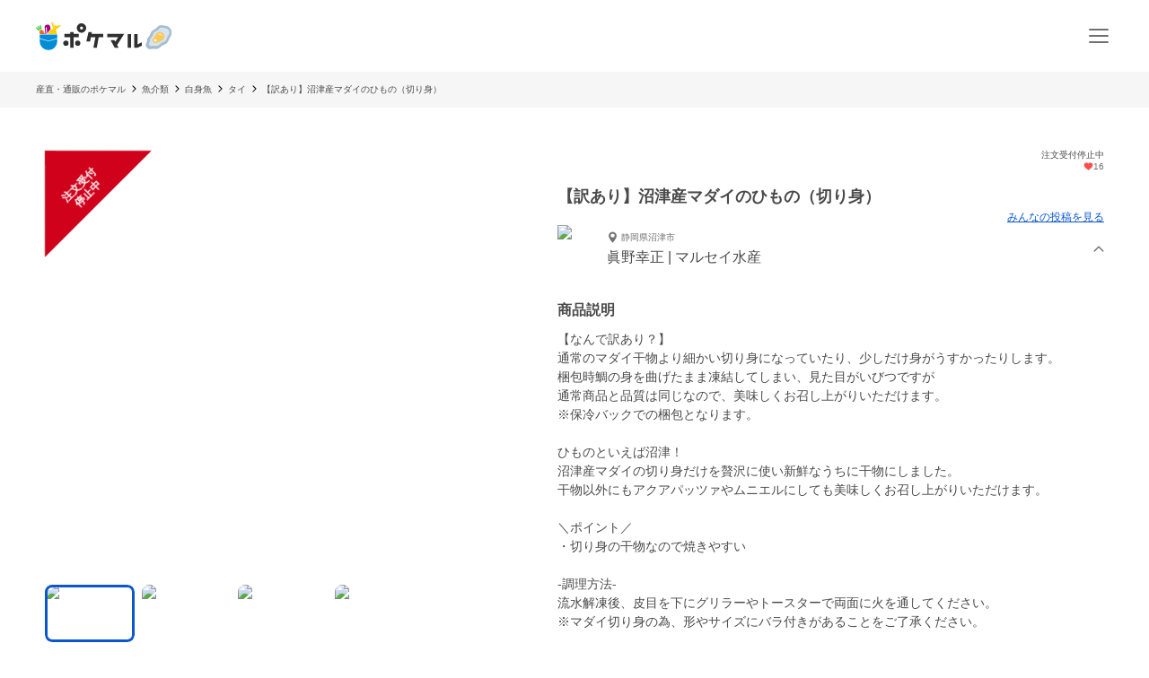

--- FILE ---
content_type: text/html; charset=utf-8
request_url: https://poke-m.com/products/416295
body_size: 23455
content:
<!DOCTYPE html><html lang="ja"><head><meta charSet="utf-8" data-next-head=""/><meta name="viewport" content="width=device-width" data-next-head=""/><meta name="twitter:card" content="summary_large_image" data-next-head=""/><meta name="twitter:site" content="@pocket_marche" data-next-head=""/><meta name="twitter:creator" content="@pocket_marche" data-next-head=""/><meta property="fb:app_id" content="255994168066242" data-next-head=""/><meta property="og:type" content="website" data-next-head=""/><meta property="og:locale" content="ja_JP" data-next-head=""/><meta property="og:site_name" content="ポケットマルシェ" data-next-head=""/><title data-next-head="">【訳あり】沼津産マダイのひもの（切り身）｜タイの商品詳細｜ポケットマルシェ｜産地直送で旬の食材が生産者(農家・漁師)から届く</title><meta name="robots" content="noindex,follow" data-next-head=""/><meta name="description" content="静岡県沼津市のマルセイ水産の眞野幸正さんが出品しているタイの商品詳細です。日本最大級の産直(産地直送)通販「ポケットマルシェ(ポケマル)」の商品詳細は、生産者の産地やこだわり、保存方法、発送目安が分かり、画像付きのみんなの投稿(レビュー)も充実。生産者と心がふれあうお買い物体験をお楽しみください。" data-next-head=""/><meta property="og:title" content="【訳あり】沼津産マダイのひもの（切り身）｜タイの商品詳細｜ポケットマルシェ｜産地直送で旬の食材が生産者(農家・漁師)から届く" data-next-head=""/><meta property="og:description" content="静岡県沼津市のマルセイ水産の眞野幸正さんが出品しているタイの商品詳細です。日本最大級の産直(産地直送)通販「ポケットマルシェ(ポケマル)」の商品詳細は、生産者の産地やこだわり、保存方法、発送目安が分かり、画像付きのみんなの投稿(レビュー)も充実。生産者と心がふれあうお買い物体験をお楽しみください。" data-next-head=""/><meta property="og:url" content="https://poke-m.com/products/416295" data-next-head=""/><meta property="og:image" content="https://img.resizing.net/projects/d63e60da-caac-477e-9622-4c9ca2a129b8/upload/images/e31798f7-fa32-44c7-badb-b3da8fd8c96d/vdMsO_Sz0GWhvdd5T8tvr20sN.bGMQdoV//c_limit,w_1000/f_jpg" data-next-head=""/><link rel="canonical" href="https://poke-m.com/products/416295" data-next-head=""/><link rel="preload" href="/images/common/logo_main_monthly/logo_main_01.svg" as="image" data-next-head=""/><link rel="preload" href="https://img.resizing.net/projects/d63e60da-caac-477e-9622-4c9ca2a129b8/upload/images/e31798f7-fa32-44c7-badb-b3da8fd8c96d/vdMsO_Sz0GWhvdd5T8tvr20sN.bGMQdoV/c_limit,w_600/f_avif" as="image" data-next-head=""/><link rel="dns-prefetch" href="https://api.poke-m.com"/><link rel="icon" type="image/png" sizes="32x32" href="https://poke-m.com/favicon-32x32.png?v=2"/><link rel="icon" type="image/png" sizes="16x16" href="https://poke-m.com/favicon-16x16.png?v=2"/><link rel="shortcut icon" type="image/vnd.microsoft.icon" href="https://poke-m.com/favicon.ico?v=2"/><link data-next-font="size-adjust" rel="preconnect" href="/" crossorigin="anonymous"/><link rel="preload" href="/_next/static/css/559c3f2045b27bf3.css" as="style"/><link rel="preload" href="/_next/static/css/6ece48a181204804.css" as="style"/><script type="application/ld+json" data-next-head="">{"@context":"https://schema.org","@type":"Product","description":"静岡県沼津市のマルセイ水産の眞野幸正さんが出品しているタイの商品詳細です。","sku":"416295","mpn":"416295","image":["https://img.resizing.net/projects/d63e60da-caac-477e-9622-4c9ca2a129b8/upload/images/e31798f7-fa32-44c7-badb-b3da8fd8c96d/vdMsO_Sz0GWhvdd5T8tvr20sN.bGMQdoV/","https://img.resizing.net/projects/d63e60da-caac-477e-9622-4c9ca2a129b8/upload/images/1cb14598-921d-4c11-9e5f-8deb8016d596/vJK9raliuTOiexXAw9Fzvoou6pz8cKGBV/","https://img.resizing.net/projects/d63e60da-caac-477e-9622-4c9ca2a129b8/upload/images/46f17d0c-1938-4d9b-ba8b-38763539dccb/vY2E9aJ53DUm0WNw7qwJSt8pYOkZ4YAic/","https://img.resizing.net/projects/d63e60da-caac-477e-9622-4c9ca2a129b8/upload/images/60d84185-0b84-4009-b543-cb8dce8ccaf3/vxBv51bTIlg0Vz76DPCdUnBXsa7ujNOsr/"],"brand":{"@type":"Brand","name":"マルセイ水産"},"offers":[{"price":3240,"priceCurrency":"JPY","itemCondition":"https://schema.org/NewCondition","availability":"https://schema.org/OutOfStock","url":"https://poke-m.com/products/416295","shippingDetails":{"@type":"OfferShippingDetails","shippingRate":{"@type":"MonetaryAmount","currency":"JPY"}},"@type":"Offer"}],"name":"【訳あり】沼津産マダイのひもの（切り身）"}</script><script type="application/ld+json" data-next-head="">{"@context":"https://schema.org","@type":"BreadcrumbList","itemListElement":[{"@type":"ListItem","position":1,"item":"https://poke-m.com","name":"産直・通販のポケマル"},{"@type":"ListItem","position":2,"item":"https://poke-m.com/categories/5","name":"魚介類"},{"@type":"ListItem","position":3,"item":"https://poke-m.com/categories/503","name":"白身魚"},{"@type":"ListItem","position":4,"item":"https://poke-m.com/categories/298","name":"タイ"},{"@type":"ListItem","position":5,"item":"https://poke-m.com/products/416295","name":"【訳あり】沼津産マダイのひもの（切り身）"}]}</script><script src="/scripts/detectHeader.min.js"></script><link rel="stylesheet" href="/_next/static/css/559c3f2045b27bf3.css" data-n-g=""/><link rel="stylesheet" href="/_next/static/css/6ece48a181204804.css" data-n-p=""/><noscript data-n-css=""></noscript><script defer="" noModule="" src="/_next/static/chunks/polyfills-42372ed130431b0a.js"></script><script defer="" src="/_next/static/chunks/4674.ce1fb7dc3ee63ee8.js"></script><script defer="" src="/_next/static/chunks/1470.246a2ea382ccf00b.js"></script><script src="/_next/static/chunks/webpack-c2c5163327f74395.js" defer=""></script><script src="/_next/static/chunks/framework-b5433ab1128a00c6.js" defer=""></script><script src="/_next/static/chunks/main-5580751bfc5c752e.js" defer=""></script><script src="/_next/static/chunks/pages/_app-2151f5b7ea135fcd.js" defer=""></script><script src="/_next/static/chunks/910-0f075234fa38af24.js" defer=""></script><script src="/_next/static/chunks/5409-0f5360628e1a5f0f.js" defer=""></script><script src="/_next/static/chunks/1909-6aac13b567230fe8.js" defer=""></script><script src="/_next/static/chunks/1108-49d00f6eccf739d6.js" defer=""></script><script src="/_next/static/chunks/6879-e80c1fcee860e86e.js" defer=""></script><script src="/_next/static/chunks/5599-739865fcd3cb1a65.js" defer=""></script><script src="/_next/static/chunks/4847-ca9c246fae70f341.js" defer=""></script><script src="/_next/static/chunks/26-d09a4b750c7f9828.js" defer=""></script><script src="/_next/static/chunks/9693-f91ea0c356188ae3.js" defer=""></script><script src="/_next/static/chunks/2990-9579d1b5f0762a1a.js" defer=""></script><script src="/_next/static/chunks/4045-86e91ba1e7654f9b.js" defer=""></script><script src="/_next/static/chunks/1365-2e3acaf0c400a153.js" defer=""></script><script src="/_next/static/chunks/1873-46ddeec59401cb7c.js" defer=""></script><script src="/_next/static/chunks/8214-32bd6c8264144d60.js" defer=""></script><script src="/_next/static/chunks/7070-6a00ce91f305c00b.js" defer=""></script><script src="/_next/static/chunks/4910-0bcdee5889e32609.js" defer=""></script><script src="/_next/static/chunks/5959-fa95c684bbc118d7.js" defer=""></script><script src="/_next/static/chunks/1323-7facd5dad04661f8.js" defer=""></script><script src="/_next/static/chunks/8661-95e78feab8cbfe79.js" defer=""></script><script src="/_next/static/chunks/513-af94f6f982e4cf4e.js" defer=""></script><script src="/_next/static/chunks/4418-1479e404c10940d2.js" defer=""></script><script src="/_next/static/chunks/6557-75967fbbe150e058.js" defer=""></script><script src="/_next/static/chunks/8967-16ec9edf8cffe00e.js" defer=""></script><script src="/_next/static/chunks/pages/products/%5Bid%5D-9dd0def72cf279af.js" defer=""></script><script src="/_next/static/sSowx81ptJvpYsKDXMJEB/_buildManifest.js" defer=""></script><script src="/_next/static/sSowx81ptJvpYsKDXMJEB/_ssgManifest.js" defer=""></script><style data-styled="" data-styled-version="6.1.19">.jzmmjP{position:relative;display:inline-flex;justify-content:center;align-items:center;min-height:45px;padding:0.5rem 1rem;border:1px solid currentColor;border-radius:8px;width:100%;line-height:1.5;font-size:1rem;font-weight:600;opacity:1;cursor:pointer;-webkit-tap-highlight-color:transparent;pointer-events:auto;color:#0b57d0;background-color:transparent;border-color:currentColor;}/*!sc*/
.jzmmjP:active{opacity:0.6;}/*!sc*/
data-styled.g1[id="sc-66cd9db2-0"]{content:"jzmmjP,"}/*!sc*/
html,body,div,span,applet,object,iframe,h1,h2,h3,h4,h5,h6,p,blockquote,pre,a,abbr,acronym,address,big,cite,code,del,dfn,em,img,ins,kbd,q,s,samp,small,strike,strong,sub,sup,tt,var,b,u,i,center,dl,dt,dd,menu,ol,ul,li,fieldset,form,label,legend,table,caption,tbody,tfoot,thead,tr,th,td,article,aside,canvas,details,embed,figure,figcaption,footer,header,hgroup,main,menu,nav,output,ruby,section,summary,time,mark,audio,video{margin:0;padding:0;border:0;font-size:100%;font:inherit;vertical-align:baseline;}/*!sc*/
article,aside,details,figcaption,figure,footer,header,hgroup,main,menu,nav,section{display:block;}/*!sc*/
*[hidden]{display:none;}/*!sc*/
body{line-height:1;}/*!sc*/
menu,ol,ul{list-style:none;}/*!sc*/
blockquote,q{quotes:none;}/*!sc*/
blockquote:before,blockquote:after,q:before,q:after{content:'';content:none;}/*!sc*/
table{border-collapse:collapse;border-spacing:0;}/*!sc*/
html.smooth-scroll{scroll-behavior:smooth;}/*!sc*/
body{font-family:"Hiragino Sans","Hiragino Kaku Gothic ProN","ヒラギノ角ゴ ProN W3",Meiryo,"メイリオ",sans-serif;color:#4a4a4a;}/*!sc*/
*{box-sizing:border-box;}/*!sc*/
a{text-decoration:none;color:inherit;}/*!sc*/
input{color:#4a4a4a;font-size:1rem;}/*!sc*/
button{padding:0;background:none;border:none;font:inherit;}/*!sc*/
.announcementSlideImageFadeIn{opacity:1;animation-name:fadeInOpacity;animation-iteration-count:1;animation-timing-function:ease-in;animation-duration:1s;}/*!sc*/
.material-symbols-outlined__fill{font-variation-settings:'FILL' 1,'wght' 400,'GRAD' 0,'opsz' 24;}/*!sc*/
@keyframes fadeInOpacity{0%{opacity:0;}100%{opacity:1;}}/*!sc*/
@keyframes fadeOutOpacity{0%{opacity:1;}100%{opacity:0;}}/*!sc*/
@keyframes slide-up{0%{transform:translateY(100%);}100%{transform:translateY(0%);}}/*!sc*/
@keyframes slide-down{0%{transform:translateY(0%);}100%{transform:translateY(100%);}}/*!sc*/
data-styled.g10[id="sc-global-buoHlz1"]{content:"sc-global-buoHlz1,"}/*!sc*/
.jaqtXh{position:fixed;z-index:1001;top:0;width:100%;background-color:rgb(50,157,19,0.9);color:#fff;min-height:0;padding:0;opacity:0;visibility:hidden;transition:min-height 0.1s cubic-bezier(0.215,  0.610, 0.355, 1.000),opacity 0.4s cubic-bezier(0.215,  0.610, 0.355, 1.000),visibility 0.1s cubic-bezier(0.215,  0.610, 0.355, 1.000);}/*!sc*/
data-styled.g11[id="sc-eb6d6b11-0"]{content:"jaqtXh,"}/*!sc*/
.gnNxmk{width:100%;height:100%;}/*!sc*/
@media all and (-ms-high-contrast:none){.gnNxmk{display:flex;overflow:hidden;}}/*!sc*/
data-styled.g20[id="sc-c14f7ec5-0"]{content:"gnNxmk,"}/*!sc*/
.hTCfrp{width:100%;align-self:center;}/*!sc*/
@supports (object-fit:cover) and (object-fit:contain){.hTCfrp{height:100%;object-fit:cover;}}/*!sc*/
.jJCytY{width:100%;align-self:center;}/*!sc*/
@supports (object-fit:cover) and (object-fit:contain){.jJCytY{height:100%;object-fit:contain;}}/*!sc*/
data-styled.g21[id="sc-c14f7ec5-1"]{content:"hTCfrp,jJCytY,"}/*!sc*/
.oYhlC{background-color:#f6f6f6;width:100%;min-height:40px;overflow:hidden;}/*!sc*/
data-styled.g22[id="sc-8a8324e1-0"]{content:"oYhlC,"}/*!sc*/
.cOCmOC{padding:10px 1rem;max-width:calc(1200px + 2rem);margin:0 auto;white-space:nowrap;overflow-x:auto;-webkit-overflow-scrolling:touch;scrollbar-width:none;}/*!sc*/
data-styled.g23[id="sc-8a8324e1-1"]{content:"cOCmOC,"}/*!sc*/
.dYPGOk{display:inline-block;line-height:1.5;font-size:0.625rem;white-space:nowrap;}/*!sc*/
.dYPGOk svg{margin:0 5px;}/*!sc*/
data-styled.g24[id="sc-8a8324e1-2"]{content:"dYPGOk,"}/*!sc*/
.KBobv{display:flex;justify-content:center;align-items:center;width:34px;height:34px;border-radius:50%;background-color:#fff;margin-right:12px;}/*!sc*/
.KBobv div{display:flex;justify-content:center;align-items:center;}/*!sc*/
.KBobv img{width:25px;height:25px;}/*!sc*/
data-styled.g80[id="sc-12d17bba-0"]{content:"KBobv,"}/*!sc*/
.cPWAKn{flex:1;font-size:0.625rem;font-weight:600;}/*!sc*/
@media (min-width:1100px){.cPWAKn{font-size:0.75rem;}}/*!sc*/
data-styled.g81[id="sc-12d17bba-1"]{content:"cPWAKn,"}/*!sc*/
.gWReOz{display:flex;align-items:center;}/*!sc*/
data-styled.g82[id="sc-c36c7e73-0"]{content:"gWReOz,"}/*!sc*/
.gPVpko{display:flex;justify-content:space-between;align-items:center;height:100%;padding:10px 1rem;border-top:#d6d6d6 solid 1px;}/*!sc*/
@media (min-width:1100px){.gPVpko{padding:10px 1rem 10px 0;border:none;}}/*!sc*/
data-styled.g83[id="sc-3c5a5664-0"]{content:"gPVpko,"}/*!sc*/
.iNggwd{flex:1;padding-right:1em;line-height:1.4;}/*!sc*/
data-styled.g84[id="sc-3c5a5664-1"]{content:"iNggwd,"}/*!sc*/
@media (min-width:1100px){.dgDUQV{display:none;}}/*!sc*/
data-styled.g85[id="sc-3c5a5664-2"]{content:"dgDUQV,"}/*!sc*/
.qcsQS{font-size:0.625rem;font-weight:600;display:-webkit-box;-webkit-box-orient:vertical;-webkit-line-clamp:2;overflow:hidden;}/*!sc*/
@media (min-width:1100px){.qcsQS{font-size:0.75rem;}}/*!sc*/
data-styled.g86[id="sc-36ebd7df-0"]{content:"qcsQS,"}/*!sc*/
.LoOxc{display:flex;align-items:center;}/*!sc*/
data-styled.g87[id="sc-74d1fe0a-0"]{content:"LoOxc,"}/*!sc*/
.tbAzY{display:flex;align-items:center;height:70px;padding:0 1rem;border-top:#d6d6d6 solid 1px;}/*!sc*/
.tbAzY section{flex:1;margin-right:1em;}/*!sc*/
@media (min-width:1100px){.tbAzY{border:none;height:auto;margin-bottom:15px;}}/*!sc*/
data-styled.g88[id="sc-dec6aaf5-0"]{content:"tbAzY,"}/*!sc*/
.geiuyw{display:block;width:92px;height:40px;margin-right:26px;}/*!sc*/
data-styled.g89[id="sc-dec6aaf5-1"]{content:"geiuyw,"}/*!sc*/
.cVpvKx{font-size:0.75rem;font-weight:600;margin-bottom:8px;}/*!sc*/
data-styled.g90[id="sc-dec6aaf5-2"]{content:"cVpvKx,"}/*!sc*/
.dYBkGN{font-size:0.625rem;font-weight:300;line-height:1.4;display:-webkit-box;-webkit-box-orient:vertical;-webkit-line-clamp:2;overflow:hidden;}/*!sc*/
data-styled.g91[id="sc-dec6aaf5-3"]{content:"dYBkGN,"}/*!sc*/
.kTcems{justify-self:flex-end;}/*!sc*/
data-styled.g92[id="sc-dec6aaf5-4"]{content:"kTcems,"}/*!sc*/
.fzVLvJ{position:relative!important;height:29px!important;width:auto!important;object-fit:contain;}/*!sc*/
@media (min-width:768px){.fzVLvJ{height:32px!important;}}/*!sc*/
data-styled.g106[id="sc-34ac54f1-0"]{content:"fzVLvJ,"}/*!sc*/
.kdzrAx{position:relative;width:55px;height:55px;}/*!sc*/
data-styled.g135[id="sc-108d42e3-0"]{content:"kdzrAx,"}/*!sc*/
.gJqPWl{position:relative;width:55px;height:55px;border:none;border-radius:50%;box-sizing:border-box;}/*!sc*/
.gJqPWl img,.gJqPWl svg{width:100%;height:100%;border-radius:50%;}/*!sc*/
data-styled.g136[id="sc-108d42e3-1"]{content:"gJqPWl,"}/*!sc*/
.fFwIlo{--base-px:70px;--base-px-tablet:calc(70px * 1.2);position:absolute;top:0;left:calc(var(--base-px) * -1);display:flex;justify-content:center;gap:0.5rem;transform:rotate(-45deg);transform-origin:center 0;border-left:var(--base-px) solid transparent;border-right:var(--base-px) solid transparent;border-bottom:var(--base-px) solid #d0021b;}/*!sc*/
@media (min-width:768px){.fFwIlo{left:calc(-1 * var(--base-px-tablet));border-left:var(--base-px-tablet) solid transparent;border-right:var(--base-px-tablet) solid transparent;border-bottom:var(--base-px-tablet) solid #d0021b;}}/*!sc*/
data-styled.g139[id="sc-7d725fdc-0"]{content:"fFwIlo,"}/*!sc*/
.kBCitn{--base-px:70px;--base-px-tablet:calc(70px * 1.2);--font-size:0.75rem;--font-size-tablet:0.75rem;display:flex;align-items:center;justify-content:center;width:calc(var(--font-size) * 4);height:var(--base-px);padding-top:calc(var(--base-px) * 0.45);color:#fff;font-weight:600;font-size:var(--font-size);position:absolute;overflow-wrap:anywhere;text-align:center;line-height:1.2;}/*!sc*/
@media (min-width:768px){.kBCitn{width:calc(var(--font-size-tablet) * 4);height:var(--base-px-tablet);padding-top:calc(var(--base-px-tablet) * 0.45);font-size:var(--font-size-tablet);}}/*!sc*/
data-styled.g140[id="sc-7d725fdc-1"]{content:"kBCitn,"}/*!sc*/
.yxVMV{background-color:#f6f6f6;}/*!sc*/
@media (min-width:1100px){.yxVMV{padding:0 0 10px;}}/*!sc*/
data-styled.g146[id="sc-6bf23527-0"]{content:"yxVMV,"}/*!sc*/
@media (min-width:1100px){.gVcnCF{width:100%;margin:0 auto;max-width:1200px;}}/*!sc*/
@media (min-width:1100px){.gVcnCF{display:flex;padding-top:1rem;}}/*!sc*/
data-styled.g147[id="sc-6bf23527-1"]{content:"gVcnCF,"}/*!sc*/
.hXJjxX{flex:1;}/*!sc*/
data-styled.g149[id="sc-6bf23527-3"]{content:"hXJjxX,"}/*!sc*/
.kKUdwP{display:grid;grid-template-columns:1fr 1fr;}/*!sc*/
.kKUdwP a{height:44px;}/*!sc*/
.kKUdwP a:nth-child(odd){border-right:#d6d6d6 solid 1px;}/*!sc*/
@media (min-width:1100px){.kKUdwP{display:block;margin-top:-0.4em;width:160px;}.kKUdwP a:nth-child(odd){border:none;}}/*!sc*/
data-styled.g150[id="sc-6bf23527-4"]{content:"kKUdwP,"}/*!sc*/
.fdVcmM{margin-right:40px;}/*!sc*/
@media (min-width:1100px){.fdVcmM{margin-right:0;margin-bottom:8px;}}/*!sc*/
data-styled.g151[id="sc-6bf23527-5"]{content:"fdVcmM,"}/*!sc*/
.fGKFqr{padding:14px 1rem;border-top:#d6d6d6 solid 1px;}/*!sc*/
@media (min-width:1100px){.fGKFqr{padding:0 1rem;border:none;}}/*!sc*/
data-styled.g153[id="sc-6bf23527-7"]{content:"fGKFqr,"}/*!sc*/
.feGcgS{margin-top:10px;display:flex;justify-content:center;}/*!sc*/
@media (min-width:1100px){.feGcgS{display:block;}}/*!sc*/
data-styled.g154[id="sc-6bf23527-8"]{content:"feGcgS,"}/*!sc*/
.bezwBG{padding-bottom:0;}/*!sc*/
@media (min-width:1100px){.bezwBG{margin-top:15px;}}/*!sc*/
data-styled.g155[id="sc-6bf23527-9"]{content:"bezwBG,"}/*!sc*/
.gNmsPY{display:flex;align-items:center;justify-content:center;}/*!sc*/
@media (min-width:1100px){.gNmsPY{justify-content:initial;}}/*!sc*/
data-styled.g156[id="sc-6bf23527-10"]{content:"gNmsPY,"}/*!sc*/
.kSLUnq{display:inline-flex;justify-content:center;align-items:center;width:44px;height:44px;cursor:pointer;}/*!sc*/
data-styled.g157[id="sc-6bf23527-11"]{content:"kSLUnq,"}/*!sc*/
.jFymaP{margin:16px auto 8px;font-size:0.7em;line-height:1.5;padding:0 16px;color:#717171;}/*!sc*/
@media (min-width:1100px){.jFymaP{width:100%;margin:0 auto;max-width:1200px;}}/*!sc*/
@media (min-width:1100px){.jFymaP{padding:0;}}/*!sc*/
data-styled.g158[id="sc-6bf23527-12"]{content:"jFymaP,"}/*!sc*/
.dizese{padding:14px 1rem;border-top:#d6d6d6 solid 1px;text-align:center;}/*!sc*/
.dizese small{font-size:0.625rem;font-weight:400;color:#717171;}/*!sc*/
@media (min-width:1100px){.dizese{border:none;}}/*!sc*/
data-styled.g159[id="sc-6bf23527-13"]{content:"dizese,"}/*!sc*/
.eccsbl{font-size:0.75rem;font-weight:600;text-align:center;margin-bottom:10px;}/*!sc*/
@media (min-width:768px){.eccsbl{text-align:left;}}/*!sc*/
data-styled.g160[id="sc-6bf23527-14"]{content:"eccsbl,"}/*!sc*/
.kONGcO{line-height:0;cursor:pointer;-webkit-tap-highlight-color:transparent;}/*!sc*/
.kONGcO:active{opacity:0.6;}/*!sc*/
.kONGcO>*{pointer-events:none;}/*!sc*/
data-styled.g165[id="sc-a3965eb1-0"]{content:"kONGcO,"}/*!sc*/
.hZovWi{position:relative;}/*!sc*/
data-styled.g177[id="sc-aac53139-0"]{content:"hZovWi,"}/*!sc*/
.csiEkt{position:relative;width:100%;background-color:#fff;padding:0 1rem;}/*!sc*/
data-styled.g178[id="sc-aac53139-1"]{content:"csiEkt,"}/*!sc*/
.fZBPOe{min-height:50px;display:flex;align-items:center;justify-content:space-between;margin:0 auto;max-width:1200px;}/*!sc*/
@media (min-width:768px){.fZBPOe{min-height:80px;}}/*!sc*/
data-styled.g179[id="sc-aac53139-2"]{content:"fZBPOe,"}/*!sc*/
.eLSyNz{display:flex;align-items:center;gap:0.5rem;margin-right:0.5rem;}/*!sc*/
@media (min-width:768px){.eLSyNz{gap:0.75rem;margin-right:0.75rem;}}/*!sc*/
data-styled.g180[id="sc-aac53139-3"]{content:"eLSyNz,"}/*!sc*/
.khJOdu{display:flex;align-items:center;justify-content:center;}/*!sc*/
data-styled.g181[id="sc-aac53139-4"]{content:"khJOdu,"}/*!sc*/
.cICnNv{display:flex;align-items:center;}/*!sc*/
data-styled.g182[id="sc-aac53139-5"]{content:"cICnNv,"}/*!sc*/
.ejChxw{display:flex;position:relative;}/*!sc*/
data-styled.g183[id="sc-aac53139-6"]{content:"ejChxw,"}/*!sc*/
.kWWWNK{overflow:hidden;}/*!sc*/
data-styled.g288[id="sc-95362b5a-0"]{content:"kWWWNK,"}/*!sc*/
.grvvXt{position:relative;height:100%;cursor:pointer;-webkit-tap-highlight-color:transparent;}/*!sc*/
.grvvXt:active{opacity:0.6;}/*!sc*/
data-styled.g289[id="sc-95362b5a-1"]{content:"grvvXt,"}/*!sc*/
.kwwbeu{position:relative;}/*!sc*/
data-styled.g290[id="sc-95362b5a-2"]{content:"kwwbeu,"}/*!sc*/
.fTGxoB{position:absolute;right:0;top:0;display:flex;align-items:center;width:13px;height:100%;transform:rotateX(0deg);}/*!sc*/
data-styled.g291[id="sc-95362b5a-3"]{content:"fTGxoB,"}/*!sc*/
.gJVSmD{height:0;opacity:0;visibility:hidden;transition:height 0.4s cubic-bezier(0.215,  0.610, 0.355, 1.000),opacity 0.4s cubic-bezier(0.215,  0.610, 0.355, 1.000),visibility 0.1s cubic-bezier(0.215,  0.610, 0.355, 1.000);}/*!sc*/
data-styled.g292[id="sc-95362b5a-4"]{content:"gJVSmD,"}/*!sc*/
.dkpLPy{font-size:0.875rem;line-height:1.5;}/*!sc*/
.dkpLPy *{display:inline-block;}/*!sc*/
data-styled.g310[id="sc-3c32c098-1"]{content:"dkpLPy,"}/*!sc*/
@media (max-width:767px){.bfmkPw{min-width:164px;max-width:164px;}}/*!sc*/
@media (min-width:768px){.bfmkPw{min-width:220px;max-width:220px;}}/*!sc*/
@media (min-width:1100px){.bfmkPw{display:block;min-width:180px;flex-shrink:0;}}/*!sc*/
data-styled.g418[id="sc-24f24be6-0"]{content:"bfmkPw,"}/*!sc*/
.fYjTex{display:flex;flex-direction:column;gap:1rem;}/*!sc*/
@media (min-width:768px){.fYjTex{gap:3rem;}}/*!sc*/
data-styled.g419[id="sc-13391671-0"]{content:"fYjTex,"}/*!sc*/
.imoSKg{font-size:1rem;font-weight:600;padding:0 1rem;text-align:left;}/*!sc*/
@media (min-width:768px){.imoSKg{font-size:1.875rem;padding:0;text-align:center;}}/*!sc*/
data-styled.g420[id="sc-13391671-1"]{content:"imoSKg,"}/*!sc*/
.bdWDe{font-size:0.875rem;color:#717171;}/*!sc*/
@media (min-width:768px){.bdWDe{font-size:1rem;text-align:center;}}/*!sc*/
data-styled.g421[id="sc-13391671-2"]{content:"bdWDe,"}/*!sc*/
.RHryQ{border-radius:8px;overflow:hidden;width:100%;height:294px;}/*!sc*/
@media (min-width:768px){.RHryQ{width:100%;height:325px;}}/*!sc*/
data-styled.g422[id="sc-938a2d6e-0"]{content:"RHryQ,"}/*!sc*/
.dZiPkl{margin-top:30px;display:flex;justify-content:center;}/*!sc*/
data-styled.g423[id="sc-938a2d6e-1"]{content:"dZiPkl,"}/*!sc*/
.bJOHdL{border-radius:1000px;overflow:hidden;width:200px;height:40px;}/*!sc*/
@media (min-width:768px){.bJOHdL{width:290px;}}/*!sc*/
data-styled.g424[id="sc-938a2d6e-2"]{content:"bJOHdL,"}/*!sc*/
.bHIUQM{position:relative;}/*!sc*/
data-styled.g425[id="sc-5aba1d2e-0"]{content:"bHIUQM,"}/*!sc*/
.dxlBpU{min-height:5rem;line-height:1.5;margin:0 1rem;}/*!sc*/
@media (min-width:1100px){.dxlBpU{margin:0;min-height:6rem;}}/*!sc*/
data-styled.g426[id="sc-5aba1d2e-1"]{content:"dxlBpU,"}/*!sc*/
.ckVanL{width:100%;}/*!sc*/
.ckVanL dt{width:100%;margin-bottom:0.5rem;font-weight:600;}/*!sc*/
.ckVanL dd{width:100%;line-height:1.5;}/*!sc*/
data-styled.g747[id="sc-9d026193-0"]{content:"ckVanL,"}/*!sc*/
.rjJML{position:relative;height:90vw;}/*!sc*/
@media (min-width:768px){.rjJML{height:468px;}}/*!sc*/
.rjJML .splide__slide img{width:100%;height:100%;object-fit:contain;}/*!sc*/
.rjJML .splide__pagination{gap:5px;}/*!sc*/
.rjJML .splide__pagination .splide__pagination__page{opacity:1;height:6px;width:6px;}/*!sc*/
.rjJML .splide__pagination .splide__pagination__page.is-active{background:#0b57d0;transform:scale(1);}/*!sc*/
.rjJML .splide__arrow{display:flex;justify-content:center;align-items:center;background:transparent;opacity:1;overflow:hidden;width:44px;height:44px;filter:drop-shadow(rgb(0,0,0,0.5) 0 0 4px);cursor:pointer;-webkit-tap-highlight-color:transparent;}/*!sc*/
.rjJML .splide__arrow:active{opacity:0.6;}/*!sc*/
.rjJML .splide__arrow svg{fill:#fff;width:26px;height:26px;}/*!sc*/
.rjJML .splide__arrow--prev{left:4px;}/*!sc*/
.rjJML .splide__arrow--prev svg{transform:scale(-1.5) translate(6px,5px);}/*!sc*/
.rjJML .splide__arrow--next{right:4px;}/*!sc*/
.rjJML .splide__arrow--next svg{transform:scale(1.5) translate(6px,5px);}/*!sc*/
.rjJML .splide__slide{position:relative;width:100%;height:90vw;}/*!sc*/
@media (min-width:768px){.rjJML .splide__slide{height:468px;}}/*!sc*/
data-styled.g748[id="sc-adc1e4fc-0"]{content:"rjJML,"}/*!sc*/
.bxMlf{margin-top:0.5rem;overflow-x:scroll;}/*!sc*/
@media (min-width:768px){.bxMlf{overflow-x:initial;}}/*!sc*/
data-styled.g749[id="sc-adc1e4fc-1"]{content:"bxMlf,"}/*!sc*/
.gxepUl{display:inline-flex;margin:0 0.5rem;gap:0.5rem;padding:0.5rem 0;}/*!sc*/
@media (min-width:768px){.gxepUl{margin:0;display:grid;grid-template-columns:1fr 1fr 1fr 1fr 1fr;grid-auto-flow:row;}}/*!sc*/
data-styled.g750[id="sc-adc1e4fc-2"]{content:"gxepUl,"}/*!sc*/
.hUxvwE{position:relative;width:60px;height:40px;border-radius:8px;overflow:hidden;outline:none;cursor:pointer;}/*!sc*/
@media (min-width:768px){.hUxvwE{aspect-ratio:16/10;width:auto;height:auto;}}/*!sc*/
data-styled.g751[id="sc-adc1e4fc-3"]{content:"hUxvwE,"}/*!sc*/
.hthUwn{position:absolute;left:0;top:0;width:100%;height:100%;background:transparent;z-index:1;border-radius:8px;box-shadow:inset 0 0 0 3px #0b57d0;}/*!sc*/
data-styled.g752[id="sc-adc1e4fc-4"]{content:"hthUwn,"}/*!sc*/
.bqgEhl{display:inline-flex;align-items:center;font-size:0.625rem;color:#717171;gap:0.125rem;}/*!sc*/
data-styled.g773[id="sc-f946205-0"]{content:"bqgEhl,"}/*!sc*/
.oAwna{display:flex;align-items:center;font-size:0.625rem;font-weight:300;color:#717171;}/*!sc*/
.oAwna p{margin-left:3px;}/*!sc*/
data-styled.g774[id="sc-3805a861-0"]{content:"oAwna,"}/*!sc*/
.csgUci{display:flex;align-items:center;gap:1rem;}/*!sc*/
data-styled.g775[id="sc-d725cb2a-0"]{content:"csgUci,"}/*!sc*/
.dAUfho{flex:1;}/*!sc*/
data-styled.g776[id="sc-d725cb2a-1"]{content:"dAUfho,"}/*!sc*/
.hgeJGP{display:inline-block;margin-top:0.25rem;line-height:1.5;font-weight:300;}/*!sc*/
data-styled.g777[id="sc-d725cb2a-2"]{content:"hgeJGP,"}/*!sc*/
.ePOyns{display:flex;justify-content:center;align-items:center;padding:0 1rem;height:34px;line-height:25px;font-size:0.75rem;font-weight:600;border-radius:1000px;background:#e9e9e9;}/*!sc*/
@media (min-width:768px){.ePOyns{font-size:1rem;height:39px;}}/*!sc*/
.ePOyns span{white-space:nowrap;text-overflow:ellipsis;overflow:hidden;}/*!sc*/
data-styled.g778[id="sc-243a2ec-0"]{content:"ePOyns,"}/*!sc*/
.gnspMD{display:flex;flex-wrap:wrap;}/*!sc*/
data-styled.g779[id="sc-3b082627-0"]{content:"gnspMD,"}/*!sc*/
.dXDdkO{max-width:100vw;margin:0 10px 1rem 0;}/*!sc*/
data-styled.g780[id="sc-3b082627-1"]{content:"dXDdkO,"}/*!sc*/
.bKJjYU{display:flex;justify-content:space-between;align-items:center;padding:0.75rem 0;padding-right:1.5rem;}/*!sc*/
.bKJjYU dt{min-width:100px;}/*!sc*/
.bKJjYU dd{font-size:0.875rem;}/*!sc*/
@media (min-width:768px){.bKJjYU dd{font-size:1rem;}}/*!sc*/
.nMQTN{display:flex;justify-content:space-between;align-items:center;padding:0.75rem 0;}/*!sc*/
.nMQTN dt{min-width:100px;}/*!sc*/
.nMQTN dd{font-size:0.875rem;}/*!sc*/
@media (min-width:768px){.nMQTN dd{font-size:1rem;}}/*!sc*/
data-styled.g784[id="sc-59172f06-0"]{content:"bKJjYU,nMQTN,"}/*!sc*/
.jzvpKv{padding:0.75rem 0;line-height:1.5;font-size:0.75rem;white-space:pre-line;}/*!sc*/
data-styled.g785[id="sc-59172f06-1"]{content:"jzvpKv,"}/*!sc*/
.jgFejm{min-width:100px;font-size:14px;font-weight:600;line-height:1.5;}/*!sc*/
data-styled.g786[id="sc-59172f06-2"]{content:"jgFejm,"}/*!sc*/
.jmXgEA{display:flex;align-items:center;justify-content:space-between;line-height:1.5;padding:0.75rem 0;}/*!sc*/
.jmXgEA dt{font-size:0.75rem;font-weight:600;white-space:nowrap;}/*!sc*/
.jmXgEA dd{font-weight:300;}/*!sc*/
.jmXgEA dd a{color:#0b57d0;text-decoration:underline;}/*!sc*/
data-styled.g787[id="sc-59172f06-3"]{content:"jmXgEA,"}/*!sc*/
.iuxZLL{scroll-margin-top:3rem;}/*!sc*/
data-styled.g789[id="sc-a35f1164-0"]{content:"iuxZLL,"}/*!sc*/
.jNPqBq{color:#717171;padding:0 1rem 2rem;}/*!sc*/
@media (min-width:1100px){.jNPqBq{text-align:center;}}/*!sc*/
data-styled.g792[id="sc-a35f1164-3"]{content:"jNPqBq,"}/*!sc*/
.eHweRt{margin-top:2rem;margin-bottom:2rem;font-weight:300;}/*!sc*/
data-styled.g793[id="sc-9e3aa53d-0"]{content:"eHweRt,"}/*!sc*/
.grIsZi{color:#4a4a4a;font-size:1rem;font-weight:600;margin-bottom:14px;}/*!sc*/
data-styled.g794[id="sc-9e3aa53d-1"]{content:"grIsZi,"}/*!sc*/
.iqgEVg{white-space:pre-line;word-break:break-all;padding:0 1rem;}/*!sc*/
@media (min-width:768px){.iqgEVg{padding:0;}}/*!sc*/
@media (min-width:1100px){.iqgEVg{width:100%;margin:0 auto;max-width:1200px;}}/*!sc*/
data-styled.g797[id="sc-9e3aa53d-4"]{content:"iqgEVg,"}/*!sc*/
.ihFATN{margin-top:2rem;display:flex;flex-direction:column;gap:1rem;}/*!sc*/
data-styled.g798[id="sc-9e3aa53d-5"]{content:"ihFATN,"}/*!sc*/
.WNyRm{text-align:right;}/*!sc*/
.WNyRm a{color:#0b57d0;font-size:0.875rem;text-decoration:none;}/*!sc*/
data-styled.g799[id="sc-ce091a88-0"]{content:"WNyRm,"}/*!sc*/
.bfZPxb{display:flex;align-items:center;}/*!sc*/
data-styled.g831[id="sc-132fe6c1-0"]{content:"bfZPxb,"}/*!sc*/
.gvwYVE{margin-left:5px;}/*!sc*/
data-styled.g834[id="sc-132fe6c1-3"]{content:"gvwYVE,"}/*!sc*/
.eYaLLN{margin-left:auto;font-size:0.625rem;font-weight:400;}/*!sc*/
data-styled.g835[id="sc-132fe6c1-4"]{content:"eYaLLN,"}/*!sc*/
.henuVZ{flex:1;}/*!sc*/
data-styled.g836[id="sc-132fe6c1-5"]{content:"henuVZ,"}/*!sc*/
.bmA-dlG{padding:0 1rem;}/*!sc*/
@media (min-width:768px){.bmA-dlG{padding:0;}}/*!sc*/
data-styled.g838[id="sc-d65ef8ef-0"]{content:"bmA-dlG,"}/*!sc*/
.hFHKli{font-size:0.75rem;color:#0b57d0;text-decoration:underline;line-height:1.5;align-self:flex-end;cursor:pointer;-webkit-tap-highlight-color:transparent;}/*!sc*/
.hFHKli:active{opacity:0.6;}/*!sc*/
data-styled.g841[id="sc-d65ef8ef-3"]{content:"hFHKli,"}/*!sc*/
.bEgtHp{display:flex;flex-direction:column;gap:0.5rem;}/*!sc*/
data-styled.g842[id="sc-d65ef8ef-4"]{content:"bEgtHp,"}/*!sc*/
.eTcqPZ{font-size:1.125rem;font-weight:600;line-height:1.5;}/*!sc*/
data-styled.g843[id="sc-d65ef8ef-5"]{content:"eTcqPZ,"}/*!sc*/
.dzxCum{margin:1.5rem 0 0;}/*!sc*/
data-styled.g844[id="sc-d65ef8ef-6"]{content:"dzxCum,"}/*!sc*/
.bZddT{display:flex;flex-direction:column;gap:0.25rem;margin-bottom:0.75rem;}/*!sc*/
data-styled.g845[id="sc-d65ef8ef-7"]{content:"bZddT,"}/*!sc*/
.iyKsrH{display:flex;justify-content:space-between;align-items:center;}/*!sc*/
data-styled.g846[id="sc-d65ef8ef-8"]{content:"iyKsrH,"}/*!sc*/
.hQHAYY{margin-left:auto;}/*!sc*/
data-styled.g847[id="sc-d65ef8ef-9"]{content:"hQHAYY,"}/*!sc*/
.gpQLBj{margin-top:1rem;}/*!sc*/
@media (min-width:768px){.gpQLBj{margin-top:2rem;}}/*!sc*/
data-styled.g848[id="sc-d65ef8ef-10"]{content:"gpQLBj,"}/*!sc*/
.jrJsZv{display:flex;justify-content:space-between;align-items:center;gap:1rem;cursor:pointer;}/*!sc*/
.jrJsZv:active{opacity:0.6;}/*!sc*/
.jrJsZv>*{pointer-events:none;}/*!sc*/
data-styled.g849[id="sc-d65ef8ef-11"]{content:"jrJsZv,"}/*!sc*/
.cWEZwa{flex-shrink:0;}/*!sc*/
data-styled.g850[id="sc-d65ef8ef-12"]{content:"cWEZwa,"}/*!sc*/
.gkSNpV{padding:1rem;}/*!sc*/
@media (min-width:768px){.gkSNpV{padding:1rem 0;}}/*!sc*/
.gkSNpV span{height:45px;font-weight:600;}/*!sc*/
data-styled.g864[id="sc-551bbd75-0"]{content:"gkSNpV,"}/*!sc*/
.jmkoAN{display:flex;flex-direction:column;gap:0.5rem;}/*!sc*/
data-styled.g868[id="sc-6369b83d-0"]{content:"jmkoAN,"}/*!sc*/
.hBRMAG{font-size:0.875rem;}/*!sc*/
data-styled.g869[id="sc-6369b83d-1"]{content:"hBRMAG,"}/*!sc*/
.jPkeoG{text-align:right;font-size:0.75rem;line-height:1.5;}/*!sc*/
data-styled.g870[id="sc-6369b83d-2"]{content:"jPkeoG,"}/*!sc*/
.cKmExm{display:flex;flex-direction:column;gap:0.25rem;}/*!sc*/
data-styled.g876[id="sc-1c4dfdca-0"]{content:"cKmExm,"}/*!sc*/
.gkJznu{display:flex;flex-direction:column;gap:0.75rem;padding-bottom:0.75rem;}/*!sc*/
data-styled.g877[id="sc-1c4dfdca-1"]{content:"gkJznu,"}/*!sc*/
.eWEKdE{font-size:0.75rem;color:#0b57d0;line-height:1.5;}/*!sc*/
data-styled.g878[id="sc-1c4dfdca-2"]{content:"eWEKdE,"}/*!sc*/
.fKjnne{display:flex;justify-content:center;align-items:center;}/*!sc*/
.fKjnne svg{width:101px;height:18px;margin-right:0.5rem;}/*!sc*/
data-styled.g882[id="sc-cfac37d2-0"]{content:"fKjnne,"}/*!sc*/
.lelZdi{padding:0.5rem 1rem 1rem;border-top:#d6d6d6 solid 1px;border-bottom:#d6d6d6 1px solid;display:flex;flex-direction:column;}/*!sc*/
@media (min-width:768px){.lelZdi{padding:1rem 0;}}/*!sc*/
data-styled.g883[id="sc-b46fafeb-0"]{content:"lelZdi,"}/*!sc*/
.jBFpAB{color:#0b57d0;margin-left:10px;}/*!sc*/
data-styled.g884[id="sc-e30f0147-0"]{content:"jBFpAB,"}/*!sc*/
.hiZIOz{display:flex;align-items:center;gap:10px;}/*!sc*/
.hiZIOz div{height:50px;}/*!sc*/
data-styled.g885[id="sc-e30f0147-1"]{content:"hiZIOz,"}/*!sc*/
.kNjRVK{width:50px;}/*!sc*/
data-styled.g886[id="sc-e30f0147-2"]{content:"kNjRVK,"}/*!sc*/
.DWbjP{width:90px;}/*!sc*/
data-styled.g887[id="sc-e30f0147-3"]{content:"DWbjP,"}/*!sc*/
.eAteIL{display:flex;flex-wrap:wrap;align-items:flex-start;flex-direction:row;}/*!sc*/
data-styled.g888[id="sc-ba385917-0"]{content:"eAteIL,"}/*!sc*/
.epGaev{display:flex;}/*!sc*/
data-styled.g889[id="sc-ba385917-1"]{content:"epGaev,"}/*!sc*/
.gugnOq{display:inline-block;padding:0 4px;}/*!sc*/
data-styled.g890[id="sc-ba385917-2"]{content:"gugnOq,"}/*!sc*/
.evftjh{border-top:1px solid #d6d6d6;border-bottom:1px solid #d6d6d6;}/*!sc*/
data-styled.g891[id="sc-990e13a3-0"]{content:"evftjh,"}/*!sc*/
.fSwCGd{display:flex;flex-direction:column;padding:0.5rem 1rem;}/*!sc*/
@media (min-width:768px){.fSwCGd{padding:0.5rem 0;}}/*!sc*/
data-styled.g892[id="sc-990e13a3-1"]{content:"fSwCGd,"}/*!sc*/
.fYmFLO{padding:1rem 1rem 0;}/*!sc*/
@media (min-width:768px){.fYmFLO{padding:1rem 0 0;}}/*!sc*/
data-styled.g893[id="sc-9560144d-0"]{content:"fYmFLO,"}/*!sc*/
.cLbLyI{display:block;cursor:pointer;font-size:0.875rem;color:#0b57d0;text-decoration:underline;}/*!sc*/
data-styled.g904[id="sc-4436cc0e-0"]{content:"cLbLyI,"}/*!sc*/
.OYOzA{display:flex;justify-content:space-between;align-items:center;padding:1rem;}/*!sc*/
@media (min-width:1100px){.OYOzA{padding:1rem 0;}}/*!sc*/
data-styled.g905[id="sc-2778cdc9-0"]{content:"OYOzA,"}/*!sc*/
.gkYfAv{display:flex;align-items:center;gap:0.75rem;}/*!sc*/
data-styled.g906[id="sc-2778cdc9-1"]{content:"gkYfAv,"}/*!sc*/
.gkjPzO{width:100%;padding:0 0 4rem;}/*!sc*/
@media (min-width:1100px){.gkjPzO{padding:3rem 0 5rem;}}/*!sc*/
data-styled.g912[id="sc-94996148-0"]{content:"gkjPzO,"}/*!sc*/
@media (min-width:768px){.cVMOCJ{max-width:500px;margin:0 auto;}}/*!sc*/
@media (min-width:1100px){.cVMOCJ{display:flex;margin:0;}}/*!sc*/
@media (min-width:1100px){.cVMOCJ{width:100%;margin:0 auto;max-width:1300px;}}/*!sc*/
@media (min-width:1100px){.cVMOCJ{padding-left:50px;padding-right:50px;}}/*!sc*/
data-styled.g913[id="sc-94996148-1"]{content:"cVMOCJ,"}/*!sc*/
.iMpbfZ{padding:0 1rem 1rem;}/*!sc*/
@media (min-width:768px){.iMpbfZ{padding:0 0 1rem;}}/*!sc*/
data-styled.g914[id="sc-94996148-2"]{content:"iMpbfZ,"}/*!sc*/
.hMNQRO{margin-top:0.5rem;border-bottom:1px solid #d6d6d6;}/*!sc*/
@media (min-width:1100px){.hMNQRO{margin-top:0;width:620px;}}/*!sc*/
data-styled.g915[id="sc-94996148-3"]{content:"hMNQRO,"}/*!sc*/
@media (min-width:1100px){.hUVCkB{width:540px;margin-right:40px;}}/*!sc*/
data-styled.g916[id="sc-94996148-4"]{content:"hUVCkB,"}/*!sc*/
.gxBDhr{margin-top:2.5rem;display:flex;flex-direction:column;gap:4rem;}/*!sc*/
@media (min-width:1100px){.gxBDhr{gap:5rem;}}/*!sc*/
data-styled.g917[id="sc-94996148-5"]{content:"gxBDhr,"}/*!sc*/
@media (min-width:768px){.kRTjon{max-width:670px;margin:0 auto;}}/*!sc*/
@media (min-width:1100px){.kRTjon{max-width:700px;}}/*!sc*/
data-styled.g918[id="sc-94996148-6"]{content:"kRTjon,"}/*!sc*/
.bEHKJM{display:flex;flex-direction:column;gap:4rem;}/*!sc*/
@media (min-width:1100px){.bEHKJM{width:100%;margin:0 auto;max-width:1300px;}}/*!sc*/
@media (min-width:1100px){.bEHKJM{padding-left:50px;padding-right:50px;}}/*!sc*/
@media (min-width:1100px){.bEHKJM{gap:5rem;}}/*!sc*/
data-styled.g919[id="sc-94996148-7"]{content:"bEHKJM,"}/*!sc*/
.foOiIj{margin-bottom:calc((4.25rem + env(safe-area-inset-bottom)));}/*!sc*/
@media (min-width:768px){.foOiIj{margin-bottom:calc((6.25rem + env(safe-area-inset-bottom)));}}/*!sc*/
data-styled.g920[id="sc-2f8e8bc-0"]{content:"foOiIj,"}/*!sc*/
.jZDVLB{margin:0 1rem;}/*!sc*/
@media (min-width:1100px){.jZDVLB{margin:0;}}/*!sc*/
data-styled.g948[id="sc-7b04d514-0"]{content:"jZDVLB,"}/*!sc*/
.kcsPFP{display:grid;grid-template-columns:1fr 1fr;gap:1rem;}/*!sc*/
@media (min-width:768px){.kcsPFP{grid-template-columns:1fr 1fr 1fr 1fr;gap:14px;}}/*!sc*/
@media (min-width:1100px){.kcsPFP{grid-template-columns:1fr 1fr 1fr 1fr 1fr;gap:24px;}}/*!sc*/
.kcsPFP li{max-width:none;min-width:0;}/*!sc*/
data-styled.g949[id="sc-7b04d514-1"]{content:"kcsPFP,"}/*!sc*/
.fFMbzA{overflow-x:auto;}/*!sc*/
@media (min-width:1100px){.fFMbzA{overflow-x:initial;}}/*!sc*/
data-styled.g950[id="sc-920a2a52-0"]{content:"fFMbzA,"}/*!sc*/
.hjIuJe{display:inline-block;width:100%;margin:0 1rem;}/*!sc*/
@media (min-width:1100px){.hjIuJe{margin:0;}}/*!sc*/
data-styled.g951[id="sc-920a2a52-1"]{content:"hjIuJe,"}/*!sc*/
.idDXqb{display:flex;gap:8px;}/*!sc*/
@media (min-width:768px){.idDXqb{gap:14px;}}/*!sc*/
@media (min-width:1100px){.idDXqb{display:grid;grid-template-columns:1fr 1fr 1fr 1fr 1fr;gap:24px;}}/*!sc*/
@media (max-width:767px){.idDXqb>li{min-width:164px;max-width:164px;}}/*!sc*/
@media (min-width:768px){.idDXqb>li{min-width:220px;max-width:220px;}}/*!sc*/
@media (min-width:1100px){.idDXqb>li{display:block;min-width:180px;flex-shrink:0;}}/*!sc*/
data-styled.g952[id="sc-920a2a52-2"]{content:"idDXqb,"}/*!sc*/
</style></head><body><link rel="preload" as="image" href="/images/common/logo_main_monthly/logo_main_01.svg"/><link rel="preload" as="image" href="https://img.resizing.net/projects/d63e60da-caac-477e-9622-4c9ca2a129b8/upload/images/e31798f7-fa32-44c7-badb-b3da8fd8c96d/vdMsO_Sz0GWhvdd5T8tvr20sN.bGMQdoV/c_limit,w_600/f_avif"/><div id="__next"><style>
    #nprogress {
      pointer-events: none;
    }
    #nprogress .bar {
      background: #0b57d0;
      position: fixed;
      z-index: 9999;
      top: 0;
      left: 0;
      width: 100%;
      height: 3px;
    }
    #nprogress .peg {
      display: block;
      position: absolute;
      right: 0px;
      width: 100px;
      height: 100%;
      box-shadow: 0 0 10px #0b57d0, 0 0 5px #0b57d0;
      opacity: 1;
      -webkit-transform: rotate(3deg) translate(0px, -4px);
      -ms-transform: rotate(3deg) translate(0px, -4px);
      transform: rotate(3deg) translate(0px, -4px);
    }
    #nprogress .spinner {
      display: block;
      position: fixed;
      z-index: 1031;
      top: 15px;
      right: 15px;
    }
    #nprogress .spinner-icon {
      width: 18px;
      height: 18px;
      box-sizing: border-box;
      border: solid 2px transparent;
      border-top-color: #0b57d0;
      border-left-color: #0b57d0;
      border-radius: 50%;
      -webkit-animation: nprogresss-spinner 400ms linear infinite;
      animation: nprogress-spinner 400ms linear infinite;
    }
    .nprogress-custom-parent {
      overflow: hidden;
      position: relative;
    }
    .nprogress-custom-parent #nprogress .spinner,
    .nprogress-custom-parent #nprogress .bar {
      position: absolute;
    }
    @-webkit-keyframes nprogress-spinner {
      0% {
        -webkit-transform: rotate(0deg);
      }
      100% {
        -webkit-transform: rotate(360deg);
      }
    }
    @keyframes nprogress-spinner {
      0% {
        transform: rotate(0deg);
      }
      100% {
        transform: rotate(360deg);
      }
    }
  </style><div class="sc-eb6d6b11-0 jaqtXh"></div><style>
        .grecaptcha-badge {
          visibility: hidden;
        }
      </style><div data-testid="recaptcha-ref"></div><div class="sc-aac53139-0 hZovWi js-global-header"><header class="sc-aac53139-1 csiEkt"><div class="sc-aac53139-2 fZBPOe"><div class="sc-aac53139-5 cICnNv"><a class="sc-aac53139-6 ejChxw" href="/"><img aria-label="ポケマル/ポケットマルシェ" alt="ポケマル/ポケットマルシェ" decoding="async" data-nimg="fill" class="sc-34ac54f1-0 fzVLvJ" style="position:absolute;height:100%;width:100%;left:0;top:0;right:0;bottom:0;color:transparent" src="/images/common/logo_main_monthly/logo_main_01.svg"/></a></div><div class="sc-aac53139-4 khJOdu"><div class="sc-aac53139-3 eLSyNz"></div><button aria-label="メニュー" class="sc-a3965eb1-0 kONGcO gtm__humberger_menu"><svg xmlns="http://www.w3.org/2000/svg" width="32" height="32" fill="none"><path fill="#717171" d="M26 10H6a1 1 0 0 1 0-2h20a1 1 0 0 1 0 2m0 7H6a1 1 0 0 1 0-2h20a1 1 0 0 1 0 2m0 7H6a1 1 0 0 1 0-2h20a1 1 0 0 1 0 2"></path></svg></button></div></div></header></div><div class="sc-8a8324e1-0 oYhlC js-breadcrumb-container"><ol class="sc-8a8324e1-1 cOCmOC"><li class="sc-8a8324e1-2 dYPGOk"><a class="gtm__pankuzu" href="/">産直・通販のポケマル</a></li><li class="sc-8a8324e1-2 dYPGOk"><svg xmlns="http://www.w3.org/2000/svg" width="8" height="8" viewBox="0 0 25 25"><path d="m19.955 11.346a1.5 1.5 0 0 1 0 2.121l-.046.042-9.859 9.859a1.5 1.5 0 0 1 -2.121-2.121l8.842-8.843-8.837-8.836a1.5 1.5 0 0 1 2.122-2.122l9.9 9.9z" fill="#000"></path></svg><a class="gtm__pankuzu" href="/categories/5">魚介類</a></li><li class="sc-8a8324e1-2 dYPGOk"><svg xmlns="http://www.w3.org/2000/svg" width="8" height="8" viewBox="0 0 25 25"><path d="m19.955 11.346a1.5 1.5 0 0 1 0 2.121l-.046.042-9.859 9.859a1.5 1.5 0 0 1 -2.121-2.121l8.842-8.843-8.837-8.836a1.5 1.5 0 0 1 2.122-2.122l9.9 9.9z" fill="#000"></path></svg><a class="gtm__pankuzu" href="/categories/503">白身魚</a></li><li class="sc-8a8324e1-2 dYPGOk"><svg xmlns="http://www.w3.org/2000/svg" width="8" height="8" viewBox="0 0 25 25"><path d="m19.955 11.346a1.5 1.5 0 0 1 0 2.121l-.046.042-9.859 9.859a1.5 1.5 0 0 1 -2.121-2.121l8.842-8.843-8.837-8.836a1.5 1.5 0 0 1 2.122-2.122l9.9 9.9z" fill="#000"></path></svg><a class="gtm__pankuzu" href="/categories/298">タイ</a></li><li class="sc-8a8324e1-2 dYPGOk"><svg xmlns="http://www.w3.org/2000/svg" width="8" height="8" viewBox="0 0 25 25"><path d="m19.955 11.346a1.5 1.5 0 0 1 0 2.121l-.046.042-9.859 9.859a1.5 1.5 0 0 1 -2.121-2.121l8.842-8.843-8.837-8.836a1.5 1.5 0 0 1 2.122-2.122l9.9 9.9z" fill="#000"></path></svg><a class="gtm__pankuzu" href="/products/416295">【訳あり】沼津産マダイのひもの（切り身）</a></li></ol></div><main class="sc-94996148-0 gkjPzO"><div class="sc-94996148-1 cVMOCJ"><div class="sc-94996148-4 hUVCkB"><div class="sc-adc1e4fc-0 rjJML"><section class="splide" style="visibility:visible"><div class="splide__track"><ul class="splide__list"><li class="splide__slide"><img alt="【訳あり】沼津産マダイのひもの（切り身）" decoding="async" data-nimg="fill" style="position:absolute;height:100%;width:100%;left:0;top:0;right:0;bottom:0;color:transparent" src="https://img.resizing.net/projects/d63e60da-caac-477e-9622-4c9ca2a129b8/upload/images/e31798f7-fa32-44c7-badb-b3da8fd8c96d/vdMsO_Sz0GWhvdd5T8tvr20sN.bGMQdoV/c_limit,w_600/f_avif"/></li><li class="splide__slide"><img alt="【訳あり】沼津産マダイのひもの（切り身）" data-splide-lazy="https://img.resizing.net/projects/d63e60da-caac-477e-9622-4c9ca2a129b8/upload/images/1cb14598-921d-4c11-9e5f-8deb8016d596/vJK9raliuTOiexXAw9Fzvoou6pz8cKGBV/c_limit,w_600/f_avif" decoding="async" data-nimg="fill" style="position:absolute;height:100%;width:100%;left:0;top:0;right:0;bottom:0;color:transparent" src="[data-uri]"/></li><li class="splide__slide"><img alt="【訳あり】沼津産マダイのひもの（切り身）" data-splide-lazy="https://img.resizing.net/projects/d63e60da-caac-477e-9622-4c9ca2a129b8/upload/images/46f17d0c-1938-4d9b-ba8b-38763539dccb/vY2E9aJ53DUm0WNw7qwJSt8pYOkZ4YAic/c_limit,w_600/f_avif" decoding="async" data-nimg="fill" style="position:absolute;height:100%;width:100%;left:0;top:0;right:0;bottom:0;color:transparent" src="[data-uri]"/></li><li class="splide__slide"><img alt="【訳あり】沼津産マダイのひもの（切り身）" data-splide-lazy="https://img.resizing.net/projects/d63e60da-caac-477e-9622-4c9ca2a129b8/upload/images/60d84185-0b84-4009-b543-cb8dce8ccaf3/vxBv51bTIlg0Vz76DPCdUnBXsa7ujNOsr/c_limit,w_600/f_avif" decoding="async" data-nimg="fill" style="position:absolute;height:100%;width:100%;left:0;top:0;right:0;bottom:0;color:transparent" src="[data-uri]"/></li></ul></div></section><div class="sc-7d725fdc-0 fFwIlo"><span class="sc-7d725fdc-1 kBCitn">注文受付停止中</span></div></div><div class="sc-adc1e4fc-1 bxMlf"><ul class="sc-adc1e4fc-2 gxepUl"><li><div data-id="0" class="sc-adc1e4fc-3 hUxvwE"><div class="sc-adc1e4fc-4 hthUwn"></div><img alt="【訳あり】沼津産マダイのひもの（切り身）" loading="lazy" width="100" height="100" decoding="async" data-nimg="1" style="color:transparent;max-width:100%;height:100%;object-fit:cover" src="https://img.resizing.net/projects/d63e60da-caac-477e-9622-4c9ca2a129b8/upload/images/e31798f7-fa32-44c7-badb-b3da8fd8c96d/vdMsO_Sz0GWhvdd5T8tvr20sN.bGMQdoV/w_100/f_avif"/></div></li><li><div data-id="1" class="sc-adc1e4fc-3 hUxvwE"><img alt="【訳あり】沼津産マダイのひもの（切り身）" loading="lazy" width="100" height="100" decoding="async" data-nimg="1" style="color:transparent;max-width:100%;height:100%;object-fit:cover" src="https://img.resizing.net/projects/d63e60da-caac-477e-9622-4c9ca2a129b8/upload/images/1cb14598-921d-4c11-9e5f-8deb8016d596/vJK9raliuTOiexXAw9Fzvoou6pz8cKGBV/w_100/f_avif"/></div></li><li><div data-id="2" class="sc-adc1e4fc-3 hUxvwE"><img alt="【訳あり】沼津産マダイのひもの（切り身）" loading="lazy" width="100" height="100" decoding="async" data-nimg="1" style="color:transparent;max-width:100%;height:100%;object-fit:cover" src="https://img.resizing.net/projects/d63e60da-caac-477e-9622-4c9ca2a129b8/upload/images/46f17d0c-1938-4d9b-ba8b-38763539dccb/vY2E9aJ53DUm0WNw7qwJSt8pYOkZ4YAic/w_100/f_avif"/></div></li><li><div data-id="3" class="sc-adc1e4fc-3 hUxvwE"><img alt="【訳あり】沼津産マダイのひもの（切り身）" loading="lazy" width="100" height="100" decoding="async" data-nimg="1" style="color:transparent;max-width:100%;height:100%;object-fit:cover" src="https://img.resizing.net/projects/d63e60da-caac-477e-9622-4c9ca2a129b8/upload/images/60d84185-0b84-4009-b543-cb8dce8ccaf3/vxBv51bTIlg0Vz76DPCdUnBXsa7ujNOsr/w_100/f_avif"/></div></li></ul></div></div><div class="sc-94996148-3 hMNQRO"><section class="sc-d65ef8ef-0 bmA-dlG"><div class="sc-d65ef8ef-7 bZddT"><div class="sc-132fe6c1-0 bfZPxb"><div class="sc-132fe6c1-2 jnZERJ"></div><div class="sc-132fe6c1-3 gvwYVE"></div><div class="sc-132fe6c1-4 eYaLLN"><div class="sc-132fe6c1-5 henuVZ">注文受付停止中</div></div></div><div class="sc-d65ef8ef-8 iyKsrH"><div class="sc-d65ef8ef-9 hQHAYY"><div class="sc-f946205-0 bqgEhl"><svg xmlns="http://www.w3.org/2000/svg" width="11" height="11" viewBox="0 0 25 25"><path fill="#ff4d4d" fill-rule="nonzero" d="M21.755 4.86c-1.14-1.2-2.702-1.86-4.4-1.86-1.27 0-2.434.39-3.458 1.158A6.96 6.96 0 0 0 12.5 5.575a6.956 6.956 0 0 0-1.398-1.417A5.641 5.641 0 0 0 7.646 3c-1.7 0-3.262.66-4.4 1.86C2.12 6.043 1.5 7.662 1.5 9.417c0 1.806.693 3.46 2.182 5.203 1.332 1.56 3.246 3.143 5.462 4.977.757.626 1.615 1.336 2.506 2.092.235.2.537.31.85.31.313 0 .615-.11.85-.31.89-.756 1.75-1.466 2.506-2.093 2.217-1.833 4.13-3.416 5.462-4.976 1.489-1.743 2.182-3.397 2.182-5.203 0-1.755-.62-3.374-1.745-4.559z"></path></svg><span>16</span></div></div></div></div><div class="sc-d65ef8ef-4 bEgtHp"><h1 class="sc-d65ef8ef-5 eTcqPZ">【訳あり】沼津産マダイのひもの（切り身）</h1><a class="sc-d65ef8ef-3 hFHKli" href="/products/416295#posts">みんなの投稿を見る</a><div role="button" class="sc-d65ef8ef-11 jrJsZv gtm__open_producer_modal"><div data-testid="producer-link" class="sc-d725cb2a-0 csgUci"><div class="sc-108d42e3-0 kdzrAx"><div class="sc-108d42e3-1 gJqPWl"><img alt="眞野幸正" data-testid="product-image" loading="lazy" width="110" height="110" decoding="async" data-nimg="1" style="color:transparent;max-width:100%;height:100%;object-fit:cover" src="https://img.resizing.net/projects/d63e60da-caac-477e-9622-4c9ca2a129b8/upload/images/caecdba6-9292-4873-8653-7f9619703cdd/v8m1cbfK.PkLaslNNmpdPqwEXpwzSdh0C/c_fill,w_110,h_110/f_avif"/></div></div><div class="sc-d725cb2a-1 dAUfho"><div class="sc-3805a861-0 oAwna"><svg xmlns="http://www.w3.org/2000/svg" width="13" height="13" viewBox="0 0 25 25"><path fill="#717171" fill-rule="nonzero" d="M12.5 1C7.813 1 4 4.737 4 9.33c0 5.7 7.607 14.068 7.93 14.421a.776.776 0 0 0 1.14 0C13.392 23.398 21 15.03 21 9.33 21 4.737 17.187 1 12.5 1zm0 12C10.019 13 8 11.206 8 9s2.019-4 4.5-4S17 6.794 17 9s-2.019 4-4.5 4z"></path></svg><p>静岡県沼津市</p></div><span class="sc-d725cb2a-2 hgeJGP">眞野幸正 | マルセイ水産</span></div></div><div class="sc-d65ef8ef-12 cWEZwa"><svg xmlns="http://www.w3.org/2000/svg" width="12" height="12" viewBox="0 0 25 25"><path fill="#717171" fill-rule="evenodd" d="M13.562 5.54a1.5 1.5 0 0 0-2.121 0l-.042.046-9.859 9.86a1.5 1.5 0 0 0 2.122 2.12l8.842-8.841 8.836 8.836a1.5 1.5 0 0 0 2.122-2.121l-9.9-9.9z"></path></svg></div></div></div></section><div class="sc-d65ef8ef-10 gpQLBj"></div><section class="sc-d65ef8ef-0 bmA-dlG"><div class="sc-d65ef8ef-6 dzxCum"></div></section><section class="sc-9e3aa53d-0 eHweRt"><div class="sc-9e3aa53d-4 iqgEVg"><h2 class="sc-9e3aa53d-1 grIsZi">商品説明</h2><div class="sc-3c32c098-0 gshzzL"><div class="sc-3c32c098-1 dkpLPy">【なんで訳あり？】
通常のマダイ干物より細かい切り身になっていたり、少しだけ身がうすかったりします。
梱包時鯛の身を曲げたまま凍結してしまい、見た目がいびつですが
通常商品と品質は同じなので、美味しくお召し上がりいただけます。
※保冷バックでの梱包となります。

ひものといえば沼津！
沼津産マダイの切り身だけを贅沢に使い新鮮なうちに干物にしました。
干物以外にもアクアパッツァやムニエルにしても美味しくお召し上がりいただけます。

＼ポイント／
・切り身の干物なので焼きやすい

-調理方法-
流水解凍後、皮目を下にグリラーやトースターで両面に火を通してください。
※マダイ切り身の為、形やサイズにバラ付きがあることをご了承ください。

＜おまとめ配送について＞
他出品の商品とのまとめ配送（同梱）や内容量や数量の変更も承っております。
お客様の配送料の負担も減らすことができますので、お気軽にご連絡下さい。

＜産地の特徴＞
静岡県沿岸に位置する駿河湾、最深部は2,500mと日本一深い湾です。
日本ので漁れる魚は約2,300種ほどありますが、駿河湾では約1,000種の魚類が生息しています。

マルセイ水産の養殖場は、伊豆半島の北西に位置し、駿河湾の中でも水質が綺麗な恵まれたエリアでマダイを養殖しています。

＜ギフト時注意事項＞
・ご自宅以外への配送の場合は、ご注文時【お届け先】と【ご注文者】の両方にご住所・お名前の入力をお願いします。
・送り主情報の入力がない場合、弊社情報が自動的に送り状伝票に印字されます。
・お届け先にて注文した覚えがない、等の受取拒否で商品戻りが多発しております。その場合、商品・送料・再送費用等はお客様負担となります事をご了承ください。
・熨斗等のギフト梱包が必要な場合は、申し送り事項へご記載ください。
（記載なしの場合は熨斗なしでの配送となります。）
<div class="sc-9e3aa53d-5 ihFATN"><dl class="sc-9d026193-0 ckVanL"><dt>食品表示</dt><dd>名称　鯛ひもの
原材料名　鯛、食塩
内容量　１人前／１袋
賞味期限　到着後2ヶ月冷凍保存
保存方法　要冷凍-15度以下で保存
製造者　空とぶ合同会社　静岡県沼津市西浦足保350-6

</dd></dl><dl class="sc-9d026193-0 ckVanL"><dt>保存方法</dt><dd>冷凍2ヶ月</dd></dl></div></div></div></div></section><div class="sc-94996148-2 iMpbfZ"><ul class="sc-3b082627-0 gnspMD"><li data-testid="product-tags-list-item-0" class="sc-3b082627-1 dXDdkO"><a data-testid="product-tag-item-words" class="sc-243a2ec-0 ePOyns gtm__tag_on_producer_detail" href="/products?words=%23%E7%94%9F%E7%94%A3%E8%80%85%E7%9B%B4%E4%BC%9D%E3%83%AC%E3%82%B7%E3%83%94%E4%BB%98%E3%81%8D"><span>#生産者直伝レシピ付き</span></a></li><li data-testid="product-tags-list-item-1" class="sc-3b082627-1 dXDdkO"><a data-testid="product-tag-item-words" class="sc-243a2ec-0 ePOyns gtm__tag_on_producer_detail" href="/products?words=%23%E6%8D%8C%E3%81%84%E3%81%A6%E3%81%8A%E5%B1%8A%E3%81%91"><span>#捌いてお届け</span></a></li><li data-testid="product-tags-list-item-2" class="sc-3b082627-1 dXDdkO"><a data-testid="product-tag-item-words" class="sc-243a2ec-0 ePOyns gtm__tag_on_producer_detail" href="/products?words=%23%E8%A8%B3%E3%81%82%E3%81%A3%E3%81%A6%E3%81%8A%E8%B2%B7%E3%81%84%E5%BE%97"><span>#訳あってお買い得</span></a></li></ul><div class="sc-ce091a88-0 WNyRm"><a href="https://poke-m.zendesk.com/hc/ja/articles/4609690632089" target="_blank" rel="noreferrer">この商品のタイプについて</a></div></div><section class="sc-990e13a3-0 evftjh"><div class="sc-990e13a3-1 fSwCGd"><dl class="sc-59172f06-3 jmXgEA"><dt><div class="sc-59172f06-2 jgFejm">カテゴリ</div></dt><dd><ul class="sc-ba385917-0 eAteIL"><li class="sc-ba385917-1 epGaev"><a class="gtm__category_on_product_detail" href="/categories/5">魚介類</a></li><li class="sc-ba385917-1 epGaev"><span class="sc-ba385917-2 gugnOq"><svg xmlns="http://www.w3.org/2000/svg" width="12" height="12" viewBox="0 0 25 25"><path d="m19.955 11.346a1.5 1.5 0 0 1 0 2.121l-.046.042-9.859 9.859a1.5 1.5 0 0 1 -2.121-2.121l8.842-8.843-8.837-8.836a1.5 1.5 0 0 1 2.122-2.122l9.9 9.9z" fill="#000"></path></svg></span><a class="gtm__category_on_product_detail" href="/categories/503">白身魚</a></li><li class="sc-ba385917-1 epGaev"><span class="sc-ba385917-2 gugnOq"><svg xmlns="http://www.w3.org/2000/svg" width="12" height="12" viewBox="0 0 25 25"><path d="m19.955 11.346a1.5 1.5 0 0 1 0 2.121l-.046.042-9.859 9.859a1.5 1.5 0 0 1 -2.121-2.121l8.842-8.843-8.837-8.836a1.5 1.5 0 0 1 2.122-2.122l9.9 9.9z" fill="#000"></path></svg></span><a class="gtm__category_on_product_detail" href="/categories/298">タイ</a></li></ul></dd></dl><dl class="sc-59172f06-3 jmXgEA"><dt><div class="sc-59172f06-2 jgFejm">産地</div></dt><dd><a href="/products?prefectures%5B%5D=shizuoka">静岡県</a></dd></dl></div><div class="sc-b46fafeb-0 lelZdi"><div class="sc-6369b83d-0 jmkoAN"><dl class="sc-59172f06-3 jmXgEA"><dt><div class="sc-59172f06-2 jgFejm">配送方法</div></dt><dd><div><span class="sc-6369b83d-1 hBRMAG">ポケマル提携のヤマト便</span><div class="sc-6369b83d-2 jPkeoG">配送区分: </div></div></dd></dl></div><div class="sc-1c4dfdca-0 cKmExm"><dl class="sc-59172f06-3 jmXgEA"><dt><div class="sc-59172f06-2 jgFejm">配送料金（送料）</div></dt><dd></dd></dl><div class="sc-1c4dfdca-1 gkJznu"><a href="/delivery_rates" target="_blank"><span class="sc-1c4dfdca-2 eWEKdE">※離島などの例外はあります。詳細はこちら</span></a></div></div><div class="sc-95362b5a-0 kWWWNK"><div class="sc-95362b5a-1 grvvXt"><div class="sc-95362b5a-2 kwwbeu"><dl class="sc-59172f06-0 bKJjYU"><dt><div class="sc-59172f06-2 jgFejm">お届け日指定</div></dt><dd>不可</dd></dl></div><div class="sc-95362b5a-3 fTGxoB"><svg xmlns="http://www.w3.org/2000/svg" width="10" height="10" viewBox="0 0 25 25"><path fill="#666" fill-rule="evenodd" d="M13.562 18.464a1.5 1.5 0 0 1-2.121 0l-.042-.046L1.54 8.56a1.5 1.5 0 0 1 2.122-2.121l8.842 8.842 8.836-8.837a1.5 1.5 0 0 1 2.122 2.122l-9.9 9.9z"></path></svg></div></div><div class="sc-95362b5a-4 gJVSmD"><div><div class="sc-59172f06-1 jzvpKv">お届け日の指定は受け付けていません。配送時間についてはご指定いただけます。</div></div></div></div><dl class="sc-59172f06-0 nMQTN"><dt><div class="sc-59172f06-2 jgFejm">注文から発送まで</div></dt><dd><div class="sc-cfac37d2-0 fKjnne">3~6日</div></dd></dl></div><div class="sc-990e13a3-1 fSwCGd"><dl class="sc-59172f06-0 nMQTN"><dt><div class="sc-59172f06-2 jgFejm">クーポン利用可否</div></dt><dd>可</dd></dl><div class="sc-95362b5a-0 kWWWNK"><div class="sc-95362b5a-1 grvvXt"><div class="sc-95362b5a-2 kwwbeu"><dl class="sc-59172f06-0 bKJjYU"><dt><div class="sc-59172f06-2 jgFejm">支払い方法</div></dt><dd></dd></dl></div><div class="sc-95362b5a-3 fTGxoB"><svg xmlns="http://www.w3.org/2000/svg" width="10" height="10" viewBox="0 0 25 25"><path fill="#666" fill-rule="evenodd" d="M13.562 18.464a1.5 1.5 0 0 1-2.121 0l-.042-.046L1.54 8.56a1.5 1.5 0 0 1 2.122-2.121l8.842 8.842 8.836-8.837a1.5 1.5 0 0 1 2.122 2.122l-9.9 9.9z"></path></svg></div></div><div class="sc-95362b5a-4 gJVSmD"><div><div data-testid="payment-method-content" class="sc-59172f06-1 jzvpKv">各種クレジットカード、後払い(コンビニ/ATM)、atone 翌月払い(コンビニ/口座振替)<a href="https://poke-m.zendesk.com/hc/ja/articles/360033301614" target="_blank" rel="noreferrer" class="sc-e30f0147-0 jBFpAB">（ご利用可能なお支払い方法について）</a><div class="sc-e30f0147-1 hiZIOz"><div class="sc-e30f0147-2 kNjRVK"><div class="sc-c14f7ec5-0 gnNxmk"><picture><source data-testid="public-image-source" srcSet="/images/creditCard/jcb@2x.webp" type="image/webp"/><img loading="lazy" src="/images/creditCard/jcb@2x.png" srcSet="/images/creditCard/jcb@2x.png" class="sc-c14f7ec5-1 hTCfrp"/></picture></div></div><div class="sc-e30f0147-2 kNjRVK"><div class="sc-c14f7ec5-0 gnNxmk"><picture><source data-testid="public-image-source" srcSet="/images/creditCard/master@2x.webp" type="image/webp"/><img loading="lazy" src="/images/creditCard/master@2x.png" srcSet="/images/creditCard/master@2x.png" class="sc-c14f7ec5-1 hTCfrp"/></picture></div></div><div class="sc-e30f0147-2 kNjRVK"><div class="sc-c14f7ec5-0 gnNxmk"><picture><source data-testid="public-image-source" srcSet="/images/creditCard/visa@2x.webp" type="image/webp"/><img loading="lazy" src="/images/creditCard/visa@2x.png" srcSet="/images/creditCard/visa@2x.png" class="sc-c14f7ec5-1 hTCfrp"/></picture></div></div><div class="sc-e30f0147-2 kNjRVK"><div class="sc-c14f7ec5-0 gnNxmk"><picture><source data-testid="public-image-source" srcSet="/images/creditCard/diners@2x.webp" type="image/webp"/><img loading="lazy" src="/images/creditCard/diners@2x.png" srcSet="/images/creditCard/diners@2x.png" class="sc-c14f7ec5-1 hTCfrp"/></picture></div></div><div class="sc-e30f0147-2 kNjRVK"><div class="sc-c14f7ec5-0 gnNxmk"><picture><source data-testid="public-image-source" srcSet="/images/creditCard/amex@2x.webp" type="image/webp"/><img loading="lazy" src="/images/creditCard/amex@2x.png" srcSet="/images/creditCard/amex@2x.png" class="sc-c14f7ec5-1 hTCfrp"/></picture></div></div><div class="sc-e30f0147-3 DWbjP"><div class="sc-c14f7ec5-0 gnNxmk"><picture><source data-testid="public-image-source" srcSet="/images/features/atone/atone@2x.webp" type="image/webp"/><img loading="lazy" src="/images/features/atone/atone@2x.png" srcSet="/images/features/atone/atone@2x.png" class="sc-c14f7ec5-1 jJCytY"/></picture></div></div></div></div></div></div></div><div class="sc-95362b5a-0 kWWWNK"><div class="sc-95362b5a-1 grvvXt"><div class="sc-95362b5a-2 kwwbeu"><dl class="sc-59172f06-0 bKJjYU"><dt><div class="sc-59172f06-2 jgFejm">複数商品のご注文について</div></dt><dd></dd></dl></div><div class="sc-95362b5a-3 fTGxoB"><svg xmlns="http://www.w3.org/2000/svg" width="10" height="10" viewBox="0 0 25 25"><path fill="#666" fill-rule="evenodd" d="M13.562 18.464a1.5 1.5 0 0 1-2.121 0l-.042-.046L1.54 8.56a1.5 1.5 0 0 1 2.122-2.121l8.842 8.842 8.836-8.837a1.5 1.5 0 0 1 2.122 2.122l-9.9 9.9z"></path></svg></div></div><div class="sc-95362b5a-4 gJVSmD"><div><div class="sc-59172f06-1 jzvpKv">・複数商品の同時注文はできません。
・同じ出品者による複数商品の同梱を希望される場合は、必ずご注文前に出品者へお問い合わせください。
・ご注文後に複数注文の送料をまとめることはできません。</div></div></div></div><dl class="sc-59172f06-0 nMQTN"><dt><div class="sc-59172f06-2 jgFejm">適格請求書発行事業者登録</div></dt><dd>あり</dd></dl></div></section><div class="sc-9560144d-0 fYmFLO"><button class="sc-66cd9db2-0 jzmmjP gtm__open_producer_modal">私たちについて</button></div><div class="sc-551bbd75-0 gkSNpV"><a class="gtm__contact_producer_link" href="/users/sign_in?from=%2Fmessage%2Finquiries%2Fnew%3Fproduct_id%3D416295"><button class="sc-66cd9db2-0 jzmmjP">商品について生産者に質問する</button></a></div><div class="sc-2778cdc9-0 OYOzA"><h2>商品をシェア</h2><div class="sc-2778cdc9-1 gkYfAv"><button class="react-share__ShareButton" style="background-color:transparent;border:none;padding:0;font:inherit;color:inherit;cursor:pointer"><svg xmlns="http://www.w3.org/2000/svg" width="24" height="24" viewBox="0 0 30 30"><path fill="#1877F2" fill-rule="evenodd" d="M28.8 15.084C28.8 7.416 22.622 1.2 15 1.2 7.378 1.2 1.2 7.416 1.2 15.084c0 6.93 5.046 12.674 11.644 13.716v-9.702H9.34v-4.014h3.504v-3.059c0-3.48 2.06-5.401 5.212-5.401 1.51 0 3.09.27 3.09.27v3.418h-1.74c-1.715 0-2.25 1.07-2.25 2.168v2.604h3.828l-.612 4.014h-3.216V28.8C23.754 27.758 28.8 22.014 28.8 15.084"></path></svg></button><button class="react-share__ShareButton" style="background-color:transparent;border:none;padding:0;font:inherit;color:inherit;cursor:pointer"><svg xmlns="http://www.w3.org/2000/svg" width="20" height="20" viewBox="0 0 1200 1227"><path d="M714.163 519.284L1160.89 0H1055.03L667.137 450.887L357.328 0H0L468.492 681.821L0 1226.37H105.866L515.491 750.218L842.672 1226.37H1200L714.137 519.284H714.163ZM569.165 687.828L521.697 619.934L144.011 79.6944H306.615L611.412 515.685L658.88 583.579L1055.08 1150.3H892.476L569.165 687.854V687.828Z" fill="#000000"></path></svg></button><button class="react-share__ShareButton" style="background-color:transparent;border:none;padding:0;font:inherit;color:inherit;cursor:pointer"><svg xmlns="http://www.w3.org/2000/svg" width="24" height="24" viewBox="0 0 30 30"><g fill="none" fill-rule="evenodd"><circle cx="13.8" cy="13.8" r="13.8" fill="#00B900" transform="translate(1.2 1.2)"></circle><g><g transform="translate(7.2 7.2) translate(0 .047)"><path fill="#FFF" d="M15.729 6.515c0-3.519-3.528-6.382-7.865-6.382C3.528.133 0 2.996 0 6.515c0 3.155 2.798 5.797 6.577 6.297.256.055.605.169.693.388.08.199.052.51.025.71l-.112.674c-.034.199-.158.778.681.424.84-.354 4.53-2.667 6.18-4.566 1.139-1.25 1.685-2.518 1.685-3.927"></path></g><path fill="#00B900" d="M6.266 4.861h-.551c-.085 0-.153.07-.153.153v3.427c0 .085.068.153.153.153h.551c.085 0 .154-.068.154-.153V5.014c0-.084-.069-.153-.154-.153M10.063 4.861h-.551c-.085 0-.153.07-.153.153V7.05l-1.57-2.12-.013-.016v-.001l-.01-.01-.003-.002-.008-.007-.004-.003-.008-.005-.005-.003-.008-.005-.004-.002-.01-.004-.004-.002-.01-.003-.005-.001-.009-.002h-.006l-.008-.002H7.109c-.084 0-.153.068-.153.152v3.427c0 .085.069.153.153.153h.552c.084 0 .153-.068.153-.153V6.406L9.386 8.53c.011.016.025.028.04.038v.001l.01.006c.002 0 .003.002.005.003l.007.003.007.003.005.002.01.003h.003c.012.004.025.006.039.006h.551c.085 0 .154-.068.154-.153V5.014c0-.084-.069-.153-.154-.153M4.937 7.736h-1.5V5.015c0-.085-.068-.153-.152-.153h-.552c-.084 0-.153.068-.153.153V8.44c0 .041.016.078.043.106l.002.002.002.002c.028.027.065.043.106.043h2.204c.084 0 .153-.069.153-.153v-.552c0-.084-.069-.153-.153-.153M13.11 5.72c.084 0 .153-.069.153-.154v-.551c0-.085-.069-.153-.153-.153h-2.204c-.042 0-.079.016-.106.043l-.002.001-.003.003c-.026.027-.042.064-.042.106V8.44c0 .041.016.078.043.106l.002.002.002.002c.027.027.065.043.106.043h2.204c.084 0 .153-.069.153-.153v-.552c0-.084-.069-.153-.153-.153H11.61v-.58h1.499c.084 0 .153-.068.153-.152v-.552c0-.085-.069-.153-.153-.153H11.61v-.58h1.499z" transform="translate(7.2 7.2)"></path></g></g></svg></button><button class="sc-4436cc0e-0 cLbLyI">リンクをコピー</button></div></div></div></div><div class="sc-94996148-5 gxBDhr"><div class="sc-94996148-6 kRTjon"><section class="sc-13391671-0 fYjTex"><div><h2 id="posts" class="sc-13391671-1 sc-a35f1164-0 imoSKg iuxZLL">みんなの投稿</h2></div><div class="sc-a35f1164-3 jNPqBq">投稿はありません</div></section></div><div class="sc-94996148-7 bEHKJM"><section class="sc-13391671-0 fYjTex"><h2 class="sc-13391671-1 imoSKg">同じ生産者の商品</h2><div data-testid="product-collection-skeleton" class="sc-5aba1d2e-0 bHIUQM"><div data-testid="horizontal-product-items-layout" class="sc-920a2a52-0 fFMbzA"><div class="sc-920a2a52-1 hjIuJe"><ul class="sc-920a2a52-2 idDXqb"><li class="sc-24f24be6-0 bfmkPw"><div class="sc-938a2d6e-0 RHryQ"><span data-testid="skeleton-container" aria-live="polite" aria-busy="true"><span class="react-loading-skeleton" style="height:100%">‌</span><br/></span></div></li><li class="sc-24f24be6-0 bfmkPw"><div class="sc-938a2d6e-0 RHryQ"><span data-testid="skeleton-container" aria-live="polite" aria-busy="true"><span class="react-loading-skeleton" style="height:100%">‌</span><br/></span></div></li><li class="sc-24f24be6-0 bfmkPw"><div class="sc-938a2d6e-0 RHryQ"><span data-testid="skeleton-container" aria-live="polite" aria-busy="true"><span class="react-loading-skeleton" style="height:100%">‌</span><br/></span></div></li><li class="sc-24f24be6-0 bfmkPw"><div class="sc-938a2d6e-0 RHryQ"><span data-testid="skeleton-container" aria-live="polite" aria-busy="true"><span class="react-loading-skeleton" style="height:100%">‌</span><br/></span></div></li><li class="sc-24f24be6-0 bfmkPw"><div class="sc-938a2d6e-0 RHryQ"><span data-testid="skeleton-container" aria-live="polite" aria-busy="true"><span class="react-loading-skeleton" style="height:100%">‌</span><br/></span></div></li><li class="sc-24f24be6-0 bfmkPw"><div class="sc-938a2d6e-0 RHryQ"><span data-testid="skeleton-container" aria-live="polite" aria-busy="true"><span class="react-loading-skeleton" style="height:100%">‌</span><br/></span></div></li><li class="sc-24f24be6-0 bfmkPw"><div class="sc-938a2d6e-0 RHryQ"><span data-testid="skeleton-container" aria-live="polite" aria-busy="true"><span class="react-loading-skeleton" style="height:100%">‌</span><br/></span></div></li><li class="sc-24f24be6-0 bfmkPw"><div class="sc-938a2d6e-0 RHryQ"><span data-testid="skeleton-container" aria-live="polite" aria-busy="true"><span class="react-loading-skeleton" style="height:100%">‌</span><br/></span></div></li><li class="sc-24f24be6-0 bfmkPw"><div class="sc-938a2d6e-0 RHryQ"><span data-testid="skeleton-container" aria-live="polite" aria-busy="true"><span class="react-loading-skeleton" style="height:100%">‌</span><br/></span></div></li><li class="sc-24f24be6-0 bfmkPw"><div class="sc-938a2d6e-0 RHryQ"><span data-testid="skeleton-container" aria-live="polite" aria-busy="true"><span class="react-loading-skeleton" style="height:100%">‌</span><br/></span></div></li></ul></div></div><div class="sc-938a2d6e-1 dZiPkl"><div class="sc-938a2d6e-2 bJOHdL"><span data-testid="skeleton-container" aria-live="polite" aria-busy="true"><span class="react-loading-skeleton" style="height:100%">‌</span><br/></span></div></div></div></section><section class="sc-13391671-0 fYjTex"><h2 class="sc-13391671-1 imoSKg">最近見た商品</h2><div class="sc-5aba1d2e-0 bHIUQM"><div class="sc-5aba1d2e-1 dxlBpU"><div class="sc-13391671-2 bdWDe">販売中の最近見た商品はありません。</div></div></div></section><section class="sc-13391671-0 fYjTex"><h2 class="sc-13391671-1 imoSKg">同じカテゴリの商品</h2><div data-testid="product-collection-skeleton" class="sc-5aba1d2e-0 bHIUQM"><div data-testid="vertical-product-items-layout" class="sc-7b04d514-0 jZDVLB"><ul class="sc-7b04d514-1 kcsPFP"><li class="sc-24f24be6-0 bfmkPw"><div class="sc-938a2d6e-0 RHryQ"><span data-testid="skeleton-container" aria-live="polite" aria-busy="true"><span class="react-loading-skeleton" style="height:100%">‌</span><br/></span></div></li><li class="sc-24f24be6-0 bfmkPw"><div class="sc-938a2d6e-0 RHryQ"><span data-testid="skeleton-container" aria-live="polite" aria-busy="true"><span class="react-loading-skeleton" style="height:100%">‌</span><br/></span></div></li><li class="sc-24f24be6-0 bfmkPw"><div class="sc-938a2d6e-0 RHryQ"><span data-testid="skeleton-container" aria-live="polite" aria-busy="true"><span class="react-loading-skeleton" style="height:100%">‌</span><br/></span></div></li><li class="sc-24f24be6-0 bfmkPw"><div class="sc-938a2d6e-0 RHryQ"><span data-testid="skeleton-container" aria-live="polite" aria-busy="true"><span class="react-loading-skeleton" style="height:100%">‌</span><br/></span></div></li><li class="sc-24f24be6-0 bfmkPw"><div class="sc-938a2d6e-0 RHryQ"><span data-testid="skeleton-container" aria-live="polite" aria-busy="true"><span class="react-loading-skeleton" style="height:100%">‌</span><br/></span></div></li><li class="sc-24f24be6-0 bfmkPw"><div class="sc-938a2d6e-0 RHryQ"><span data-testid="skeleton-container" aria-live="polite" aria-busy="true"><span class="react-loading-skeleton" style="height:100%">‌</span><br/></span></div></li><li class="sc-24f24be6-0 bfmkPw"><div class="sc-938a2d6e-0 RHryQ"><span data-testid="skeleton-container" aria-live="polite" aria-busy="true"><span class="react-loading-skeleton" style="height:100%">‌</span><br/></span></div></li><li class="sc-24f24be6-0 bfmkPw"><div class="sc-938a2d6e-0 RHryQ"><span data-testid="skeleton-container" aria-live="polite" aria-busy="true"><span class="react-loading-skeleton" style="height:100%">‌</span><br/></span></div></li><li class="sc-24f24be6-0 bfmkPw"><div class="sc-938a2d6e-0 RHryQ"><span data-testid="skeleton-container" aria-live="polite" aria-busy="true"><span class="react-loading-skeleton" style="height:100%">‌</span><br/></span></div></li><li class="sc-24f24be6-0 bfmkPw"><div class="sc-938a2d6e-0 RHryQ"><span data-testid="skeleton-container" aria-live="polite" aria-busy="true"><span class="react-loading-skeleton" style="height:100%">‌</span><br/></span></div></li></ul></div><div class="sc-938a2d6e-1 dZiPkl"><div class="sc-938a2d6e-2 bJOHdL"><span data-testid="skeleton-container" aria-live="polite" aria-busy="true"><span class="react-loading-skeleton" style="height:100%">‌</span><br/></span></div></div></div></section></div></div></main><div class="sc-2f8e8bc-0 foOiIj"><footer class="sc-6bf23527-0 yxVMV"><div class="sc-6bf23527-1 gVcnCF"><div class="sc-6bf23527-2 iilGqR"><section class="sc-6bf23527-4 kKUdwP"><a class="gtm__footer_link" href="/about"><div class="sc-3c5a5664-0 gPVpko"><div class="sc-3c5a5664-1 iNggwd"><p class="sc-36ebd7df-0 qcsQS">はじめての方へ</p></div><div class="sc-3c5a5664-2 dgDUQV"><svg xmlns="http://www.w3.org/2000/svg" width="10" height="10" viewBox="0 0 25 25"><path d="m19.955 11.346a1.5 1.5 0 0 1 0 2.121l-.046.042-9.859 9.859a1.5 1.5 0 0 1 -2.121-2.121l8.842-8.843-8.837-8.836a1.5 1.5 0 0 1 2.122-2.122l9.9 9.9z" fill="#666"></path></svg></div></div></a><a class="gtm__footer_link" href="/announcements"><div class="sc-3c5a5664-0 gPVpko"><div class="sc-3c5a5664-1 iNggwd"><p class="sc-36ebd7df-0 qcsQS">お知らせ</p></div><div class="sc-3c5a5664-2 dgDUQV"><svg xmlns="http://www.w3.org/2000/svg" width="10" height="10" viewBox="0 0 25 25"><path d="m19.955 11.346a1.5 1.5 0 0 1 0 2.121l-.046.042-9.859 9.859a1.5 1.5 0 0 1 -2.121-2.121l8.842-8.843-8.837-8.836a1.5 1.5 0 0 1 2.122-2.122l9.9 9.9z" fill="#666"></path></svg></div></div></a><a class="gtm__footer_link" href="https://poke-m.zendesk.com/hc/ja" target="_blank" rel="noreferrer"><div class="sc-3c5a5664-0 gPVpko"><div class="sc-3c5a5664-1 iNggwd"><p class="sc-36ebd7df-0 qcsQS">よくある質問</p></div><div class="sc-3c5a5664-2 dgDUQV"><svg xmlns="http://www.w3.org/2000/svg" width="10" height="10" viewBox="0 0 25 25"><path d="m19.955 11.346a1.5 1.5 0 0 1 0 2.121l-.046.042-9.859 9.859a1.5 1.5 0 0 1 -2.121-2.121l8.842-8.843-8.837-8.836a1.5 1.5 0 0 1 2.122-2.122l9.9 9.9z" fill="#666"></path></svg></div></div></a><a class="gtm__footer_link" href="https://poke-m.zendesk.com/hc/ja/requests/new" target="_blank" rel="noreferrer"><div class="sc-3c5a5664-0 gPVpko"><div class="sc-3c5a5664-1 iNggwd"><p class="sc-36ebd7df-0 qcsQS">運営へのお問い合わせ</p></div><div class="sc-3c5a5664-2 dgDUQV"><svg xmlns="http://www.w3.org/2000/svg" width="10" height="10" viewBox="0 0 25 25"><path d="m19.955 11.346a1.5 1.5 0 0 1 0 2.121l-.046.042-9.859 9.859a1.5 1.5 0 0 1 -2.121-2.121l8.842-8.843-8.837-8.836a1.5 1.5 0 0 1 2.122-2.122l9.9 9.9z" fill="#666"></path></svg></div></div></a></section></div><div class="sc-6bf23527-2 iilGqR"><section class="sc-6bf23527-4 kKUdwP"><a class="gtm__footer_link" href="https://ame-kaze-taiyo.jp" target="_blank" rel="noreferrer"><div class="sc-3c5a5664-0 gPVpko"><div class="sc-3c5a5664-1 iNggwd"><p class="sc-36ebd7df-0 qcsQS">運営会社</p></div><div class="sc-3c5a5664-2 dgDUQV"><svg xmlns="http://www.w3.org/2000/svg" width="10" height="10" viewBox="0 0 25 25"><path d="m19.955 11.346a1.5 1.5 0 0 1 0 2.121l-.046.042-9.859 9.859a1.5 1.5 0 0 1 -2.121-2.121l8.842-8.843-8.837-8.836a1.5 1.5 0 0 1 2.122-2.122l9.9 9.9z" fill="#666"></path></svg></div></div></a><a class="gtm__footer_link" href="/terms_of_use"><div class="sc-3c5a5664-0 gPVpko"><div class="sc-3c5a5664-1 iNggwd"><p class="sc-36ebd7df-0 qcsQS">利用規約</p></div><div class="sc-3c5a5664-2 dgDUQV"><svg xmlns="http://www.w3.org/2000/svg" width="10" height="10" viewBox="0 0 25 25"><path d="m19.955 11.346a1.5 1.5 0 0 1 0 2.121l-.046.042-9.859 9.859a1.5 1.5 0 0 1 -2.121-2.121l8.842-8.843-8.837-8.836a1.5 1.5 0 0 1 2.122-2.122l9.9 9.9z" fill="#666"></path></svg></div></div></a><a class="gtm__footer_link" href="/specified_commercial_law"><div class="sc-3c5a5664-0 gPVpko"><div class="sc-3c5a5664-1 iNggwd"><p class="sc-36ebd7df-0 qcsQS">特商法に基づく表記</p></div><div class="sc-3c5a5664-2 dgDUQV"><svg xmlns="http://www.w3.org/2000/svg" width="10" height="10" viewBox="0 0 25 25"><path d="m19.955 11.346a1.5 1.5 0 0 1 0 2.121l-.046.042-9.859 9.859a1.5 1.5 0 0 1 -2.121-2.121l8.842-8.843-8.837-8.836a1.5 1.5 0 0 1 2.122-2.122l9.9 9.9z" fill="#666"></path></svg></div></div></a><a href="https://ame-kaze-taiyo.jp/privacy_policy/" class="gtm__footer_link" target="_blank"><div class="sc-3c5a5664-0 gPVpko"><div class="sc-3c5a5664-1 iNggwd"><p class="sc-36ebd7df-0 qcsQS">プライバシーポリシー</p></div><div class="sc-3c5a5664-2 dgDUQV"><svg xmlns="http://www.w3.org/2000/svg" width="10" height="10" viewBox="0 0 25 25"><path d="m19.955 11.346a1.5 1.5 0 0 1 0 2.121l-.046.042-9.859 9.859a1.5 1.5 0 0 1 -2.121-2.121l8.842-8.843-8.837-8.836a1.5 1.5 0 0 1 2.122-2.122l9.9 9.9z" fill="#666"></path></svg></div></div></a></section></div><div class="sc-6bf23527-2 sc-6bf23527-3 iilGqR hXJjxX"><section class="sc-6bf23527-6 tpKYh"><a class="sc-dec6aaf5-0 tbAzY gtm__footer_link" href="https://producer.pocket-marche.com/" target="_blank" rel="noreferrer"><div class="sc-dec6aaf5-1 geiuyw"><div class="sc-c14f7ec5-0 gnNxmk"><picture><source data-testid="public-image-source" srcSet="/images/common/footer_pickup_producer.webp 1x,
      /images/common/footer_pickup_producer@2x.webp 2x,
      /images/common/footer_pickup_producer@3x.webp 3x" type="image/webp"/><img loading="lazy" src="/images/common/footer_pickup_producer.png" alt="生産者の方へ" width="92" height="40" srcSet="/images/common/footer_pickup_producer.png 1x,
      /images/common/footer_pickup_producer@2x.png 2x,
      /images/common/footer_pickup_producer@3x.png 3x" class="sc-c14f7ec5-1 hTCfrp"/></picture></div></div><section><p class="sc-dec6aaf5-2 cVpvKx">生産者の方へ</p><p class="sc-dec6aaf5-3 dYBkGN">農家さん・漁師さんを募集しています!</p></section><div class="sc-dec6aaf5-4 kTcems"><svg xmlns="http://www.w3.org/2000/svg" width="10" height="10" viewBox="0 0 25 25"><path d="m19.955 11.346a1.5 1.5 0 0 1 0 2.121l-.046.042-9.859 9.859a1.5 1.5 0 0 1 -2.121-2.121l8.842-8.843-8.837-8.836a1.5 1.5 0 0 1 2.122-2.122l9.9 9.9z" fill="#666"></path></svg></div></a><a class="sc-dec6aaf5-0 tbAzY gtm__footer_link" href="https://ame-kaze-taiyo.jp/contact" target="_blank" rel="noreferrer"><div class="sc-dec6aaf5-1 geiuyw"><div class="sc-c14f7ec5-0 gnNxmk"><picture><source data-testid="public-image-source" srcSet="/images/common/footer_pickup_btob.webp 1x,
      /images/common/footer_pickup_btob@2x.webp 2x,
      /images/common/footer_pickup_btob@3x.webp 3x" type="image/webp"/><img loading="lazy" src="/images/common/footer_pickup_btob.png" alt="法人・自治体の方へ" width="92" height="40" srcSet="/images/common/footer_pickup_btob.png 1x,
      /images/common/footer_pickup_btob@2x.png 2x,
      /images/common/footer_pickup_btob@3x.png 3x" class="sc-c14f7ec5-1 hTCfrp"/></picture></div></div><section><p class="sc-dec6aaf5-2 cVpvKx">法人・自治体の方へ</p><p class="sc-dec6aaf5-3 dYBkGN">アライアンスのご相談はこちらから</p></section><div class="sc-dec6aaf5-4 kTcems"><svg xmlns="http://www.w3.org/2000/svg" width="10" height="10" viewBox="0 0 25 25"><path d="m19.955 11.346a1.5 1.5 0 0 1 0 2.121l-.046.042-9.859 9.859a1.5 1.5 0 0 1 -2.121-2.121l8.842-8.843-8.837-8.836a1.5 1.5 0 0 1 2.122-2.122l9.9 9.9z" fill="#666"></path></svg></div></a><a class="sc-dec6aaf5-0 tbAzY gtm__footer_link" href="https://www.wantedly.com/companies/pocket-marche" target="_blank" rel="noreferrer"><div class="sc-dec6aaf5-1 geiuyw"><div class="sc-c14f7ec5-0 gnNxmk"><picture><source data-testid="public-image-source" srcSet="/images/common/footer_pickup_recruit.webp 1x,
      /images/common/footer_pickup_recruit@2x.webp 2x,
      /images/common/footer_pickup_recruit@3x.webp 3x" type="image/webp"/><img loading="lazy" src="/images/common/footer_pickup_recruit.png" alt="採用情報" width="92" height="40" srcSet="/images/common/footer_pickup_recruit.png 1x,
      /images/common/footer_pickup_recruit@2x.png 2x,
      /images/common/footer_pickup_recruit@3x.png 3x" class="sc-c14f7ec5-1 hTCfrp"/></picture></div></div><section><p class="sc-dec6aaf5-2 cVpvKx">採用情報</p><p class="sc-dec6aaf5-3 dYBkGN">生産者と食べる人をつなぎたい</p></section><div class="sc-dec6aaf5-4 kTcems"><svg xmlns="http://www.w3.org/2000/svg" width="10" height="10" viewBox="0 0 25 25"><path d="m19.955 11.346a1.5 1.5 0 0 1 0 2.121l-.046.042-9.859 9.859a1.5 1.5 0 0 1 -2.121-2.121l8.842-8.843-8.837-8.836a1.5 1.5 0 0 1 2.122-2.122l9.9 9.9z" fill="#666"></path></svg></div></a></section></div><div class="sc-6bf23527-2 iilGqR"><section class="sc-6bf23527-7 fGKFqr"><p class="sc-6bf23527-14 eccsbl">Links</p><div class="sc-6bf23527-8 feGcgS"><div class="sc-6bf23527-5 fdVcmM"><a class="sc-74d1fe0a-0 LoOxc gtm__footer_link" href="/furusato"><div class="sc-12d17bba-0 KBobv"><div class="sc-c14f7ec5-0 gnNxmk"><picture><source data-testid="public-image-source" srcSet="/images/common/furusato.webp" type="image/webp"/><img loading="lazy" src="/images/common/furusato.png" width="34" height="34" alt="ポケマルふるさと納税" aria-hidden="true" srcSet="/images/common/furusato.png" class="sc-c14f7ec5-1 hTCfrp"/></picture></div></div><p class="sc-12d17bba-1 cPWAKn">ポケマルふるさと納税</p></a></div><a class="sc-c36c7e73-0 gWReOz gtm__footer_link" href="https://taberu.me/" target="_blank"><div class="sc-12d17bba-0 KBobv"><div class="sc-c14f7ec5-0 gnNxmk"><picture><source data-testid="public-image-source" srcSet="/images/common/logo_taberutsushin.webp" type="image/webp"/><img loading="lazy" src="/images/common/logo_taberutsushin.png" width="34" height="34" alt="食べる通信" aria-hidden="true" srcSet="/images/common/logo_taberutsushin.png" class="sc-c14f7ec5-1 hTCfrp"/></picture></div></div><p class="sc-12d17bba-1 cPWAKn">食べる通信</p></a></div></section><section class="sc-6bf23527-7 sc-6bf23527-9 fGKFqr bezwBG"><p class="sc-6bf23527-14 eccsbl">Follow us</p><p class="sc-6bf23527-10 gNmsPY"><a class="sc-6bf23527-11 kSLUnq gtm__footer_sns_link" aria-label="X" href="https://x.com/pocket_marche" target="_blank"><svg xmlns="http://www.w3.org/2000/svg" width="19" height="19" viewBox="0 0 1200 1227"><path d="M714.163 519.284L1160.89 0H1055.03L667.137 450.887L357.328 0H0L468.492 681.821L0 1226.37H105.866L515.491 750.218L842.672 1226.37H1200L714.137 519.284H714.163ZM569.165 687.828L521.697 619.934L144.011 79.6944H306.615L611.412 515.685L658.88 583.579L1055.08 1150.3H892.476L569.165 687.854V687.828Z" fill="#8E8E8E"></path></svg></a><a class="sc-6bf23527-11 kSLUnq gtm__footer_sns_link" aria-label="Instagram" href="https://www.instagram.com/pocket.marche/" target="_blank"><svg xmlns="http://www.w3.org/2000/svg" width="24" height="24" viewBox="0 0 24 24"><linearGradient id="5URUAPqf" x1="8.392%" x2="91.608%" y1="91.608%" y2="8.391%"><stop offset="0" stop-color="#ffd600"></stop><stop offset="0.5" stop-color="#ff0100"></stop><stop offset="1" stop-color="#d800b9"></stop></linearGradient><linearGradient id="Q3Z5LifB" x1="14.645%" x2="85.355%" y1="85.355%" y2="14.645%"><stop offset="0" stop-color="#ff6400"></stop><stop offset="0.5" stop-color="#ff0100"></stop><stop offset="1" stop-color="#fd0056"></stop></linearGradient><linearGradient id="hcX8WAPt" x1="14.647%" x2="85.355%" y1="85.354%" y2="14.647%"><stop offset="0" stop-color="#f30072"></stop><stop offset="1" stop-color="#e50097"></stop></linearGradient><g fill="none"><path d="m21.28 6.272c-.052-1.136-.233-1.912-.496-2.59a5.23 5.23 0 0 0 -1.231-1.89 5.232 5.232 0 0 0 -1.89-1.232c-.68-.264-1.455-.444-2.591-.496-1.138-.052-1.502-.064-4.4-.064s-3.262.012-4.4.064c-1.136.052-1.912.233-2.59.496a5.23 5.23 0 0 0 -1.89 1.231 5.231 5.231 0 0 0 -1.232 1.89c-.264.68-.444 1.455-.496 2.59-.052 1.141-.064 1.504-.064 4.401 0 2.9.012 3.263.064 4.401.052 1.136.233 1.912.497 2.59a5.23 5.23 0 0 0 1.23 1.89 5.229 5.229 0 0 0 1.89 1.231c.68.264 1.455.445 2.591.497 1.138.052 1.502.064 4.4.064s3.262-.012 4.4-.064c1.136-.052 1.912-.233 2.59-.497a5.456 5.456 0 0 0 3.122-3.12c.264-.68.444-1.455.496-2.591.052-1.138.064-1.502.064-4.4s-.012-3.262-.064-4.4zm-1.921 8.713c-.048 1.04-.222 1.605-.368 1.981a3.534 3.534 0 0 1 -2.025 2.026c-.376.146-.941.32-1.982.367-1.125.051-1.462.062-4.312.062s-3.187-.01-4.313-.062c-1.04-.047-1.605-.221-1.981-.367a3.307 3.307 0 0 1 -1.227-.799 3.306 3.306 0 0 1 -.799-1.227c-.146-.376-.32-.94-.367-1.981-.051-1.126-.062-1.463-.062-4.313s.01-3.187.062-4.312c.048-1.04.221-1.606.367-1.982.172-.464.444-.883.799-1.227a3.304 3.304 0 0 1 1.227-.798c.376-.147.941-.32 1.982-.368 1.125-.051 1.462-.062 4.312-.062s3.187.01 4.312.062c1.04.048 1.606.222 1.982.368.463.17.883.443 1.227.798.355.344.627.763.798 1.227.146.376.32.941.368 1.982.051 1.125.062 1.462.062 4.312s-.01 3.187-.062 4.313z" fill="#8E8E8E" transform="translate(1.128 .928)"></path><path d="m10.672 5.192a5.48 5.48 0 1 0 0 10.96 5.48 5.48 0 0 0 0-10.96zm0 9.037a3.557 3.557 0 1 1 0-7.114 3.557 3.557 0 0 1 0 7.114z" fill="#8E8E8E" transform="translate(1.128 .928)"></path><path d="m17.65 4.975a1.28 1.28 0 1 1 -2.562 0 1.28 1.28 0 0 1 2.561 0z" fill="#8E8E8E" transform="translate(1.128 .928)"></path></g></svg></a><a class="sc-6bf23527-11 kSLUnq gtm__footer_sns_link" aria-label="Facebook" href="https://www.facebook.com/pocketmarchejp/" target="_blank"><svg xmlns="http://www.w3.org/2000/svg" width="24" height="24" viewBox="0 0 24 24"><path fill="#8E8E8E" fill-rule="nonzero" d="M17.241 13.34l.626-3.695h-3.911V7.247c0-1.01.546-1.996 2.298-1.996h1.778V2.106s-1.614-.25-3.157-.25c-3.22 0-5.326 1.77-5.326 4.973v2.816H5.968v3.695h3.58v8.932h4.408V13.34h3.285z"></path></svg></a><a class="sc-6bf23527-11 kSLUnq gtm__footer_sns_link" aria-label="Youtube" href="https://www.youtube.com/channel/UCcHTWckyqpyD5f8sBvIUItw" target="_blank"><svg xmlns="http://www.w3.org/2000/svg" width="24" height="24" viewBox="0 0 24 24"><path fill="#8E8E8E" fill-rule="nonzero" d="M18.44 4.64H5.96c-2.447 0-4.432 1.83-4.432 4.086v5.748c0 2.257 1.985 4.086 4.433 4.086h12.478c2.448 0 4.433-1.83 4.433-4.086V8.726c0-2.257-1.985-4.086-4.433-4.086zm-2.999 7.24l-5.836 2.565c-.156.069-.335-.036-.335-.195V8.96c0-.161.184-.266.34-.193l5.836 2.726c.174.081.17.31-.005.388z"></path></svg></a></p></section></div></div><p class="sc-6bf23527-12 jFymaP">日本最大級の産直（産地直送）ECサイト『ポケットマルシェ（ポケマル）』</p><section class="sc-6bf23527-13 dizese"><small>Copyright 2026 Ame Kaze Taiyo, Inc.</small></section></footer></div></div><script id="__NEXT_DATA__" type="application/json">{"props":{"pageProps":{"fallback":{"v1/products/416295?include=categories%2Ccategories.ancestors":{"id":416295,"images":["https://img.resizing.net/projects/d63e60da-caac-477e-9622-4c9ca2a129b8/upload/images/e31798f7-fa32-44c7-badb-b3da8fd8c96d/vdMsO_Sz0GWhvdd5T8tvr20sN.bGMQdoV/","https://img.resizing.net/projects/d63e60da-caac-477e-9622-4c9ca2a129b8/upload/images/1cb14598-921d-4c11-9e5f-8deb8016d596/vJK9raliuTOiexXAw9Fzvoou6pz8cKGBV/","https://img.resizing.net/projects/d63e60da-caac-477e-9622-4c9ca2a129b8/upload/images/46f17d0c-1938-4d9b-ba8b-38763539dccb/vY2E9aJ53DUm0WNw7qwJSt8pYOkZ4YAic/","https://img.resizing.net/projects/d63e60da-caac-477e-9622-4c9ca2a129b8/upload/images/60d84185-0b84-4009-b543-cb8dce8ccaf3/vxBv51bTIlg0Vz76DPCdUnBXsa7ujNOsr/"],"title":"【訳あり】沼津産マダイのひもの（切り身）","description":"【なんで訳あり？】\r\n通常のマダイ干物より細かい切り身になっていたり、少しだけ身がうすかったりします。\r\n梱包時鯛の身を曲げたまま凍結してしまい、見た目がいびつですが\r\n通常商品と品質は同じなので、美味しくお召し上がりいただけます。\r\n※保冷バックでの梱包となります。\r\n\r\nひものといえば沼津！\r\n沼津産マダイの切り身だけを贅沢に使い新鮮なうちに干物にしました。\r\n干物以外にもアクアパッツァやムニエルにしても美味しくお召し上がりいただけます。\r\n\r\n＼ポイント／\r\n・切り身の干物なので焼きやすい\r\n\r\n-調理方法-\r\n流水解凍後、皮目を下にグリラーやトースターで両面に火を通してください。\r\n※マダイ切り身の為、形やサイズにバラ付きがあることをご了承ください。\r\n\r\n＜おまとめ配送について＞\r\n他出品の商品とのまとめ配送（同梱）や内容量や数量の変更も承っております。\r\nお客様の配送料の負担も減らすことができますので、お気軽にご連絡下さい。\r\n\r\n＜産地の特徴＞\r\n静岡県沿岸に位置する駿河湾、最深部は2,500mと日本一深い湾です。\r\n日本ので漁れる魚は約2,300種ほどありますが、駿河湾では約1,000種の魚類が生息しています。\r\n\r\nマルセイ水産の養殖場は、伊豆半島の北西に位置し、駿河湾の中でも水質が綺麗な恵まれたエリアでマダイを養殖しています。\r\n\r\n＜ギフト時注意事項＞\r\n・ご自宅以外への配送の場合は、ご注文時【お届け先】と【ご注文者】の両方にご住所・お名前の入力をお願いします。\r\n・送り主情報の入力がない場合、弊社情報が自動的に送り状伝票に印字されます。\r\n・お届け先にて注文した覚えがない、等の受取拒否で商品戻りが多発しております。その場合、商品・送料・再送費用等はお客様負担となります事をご了承ください。\r\n・熨斗等のギフト梱包が必要な場合は、申し送り事項へご記載ください。\r\n（記載なしの場合は熨斗なしでの配送となります。）\r\n","productProcessedFoodDetail":{"id":815956,"imageUrl":null,"enable":true,"foodLabeling":"名称　鯛ひもの\r\n原材料名　鯛、食塩\r\n内容量　１人前／１袋\r\n賞味期限　到着後2ヶ月冷凍保存\r\n保存方法　要冷凍-15度以下で保存\r\n製造者　空とぶ合同会社　静岡県沼津市西浦足保350-6\r\n\r\n"},"addedDescriptions":[],"quantities":[{"id":2446618,"description":"訳ありひもの8袋","price":3240,"priceWithoutTax":3000,"taxPriceForTotal":0,"taxRate":0.08,"deliveryMethod":{"provider":"yamato","name":"","deliveryRates":[{"rate":1545,"area":"北海道"},{"rate":1140,"area":"北東北"},{"rate":965,"area":"南東北"},{"rate":910,"area":"関東"},{"rate":910,"area":"信越"},{"rate":910,"area":"中部"},{"rate":910,"area":"北陸"},{"rate":910,"area":"関西"},{"rate":965,"area":"中国"},{"rate":965,"area":"四国"},{"rate":1140,"area":"九州"},{"rate":1644,"area":"沖縄"}],"deliveryCost":0,"temperatureControl":"frozen_service"},"isEc":true,"isFurusato":false}],"ecQuantities":[{"id":2446618,"description":"訳ありひもの8袋","price":3240,"priceWithoutTax":3000,"taxPriceForTotal":0,"taxRate":0.08,"deliveryMethod":{"provider":"yamato","name":"","deliveryRates":[{"rate":1545,"area":"北海道"},{"rate":1140,"area":"北東北"},{"rate":965,"area":"南東北"},{"rate":910,"area":"関東"},{"rate":910,"area":"信越"},{"rate":910,"area":"中部"},{"rate":910,"area":"北陸"},{"rate":910,"area":"関西"},{"rate":965,"area":"中国"},{"rate":965,"area":"四国"},{"rate":1140,"area":"九州"},{"rate":1644,"area":"沖縄"}],"deliveryCost":0,"temperatureControl":"frozen_service"},"isEc":true,"isFurusato":false}],"furusatoQuantities":[],"stock":0,"keptPurchasesCount":null,"user":{"id":312659,"name":"眞野幸正","organizationName":"マルセイ水産","isBestProducer":false,"address":"静岡県沼津市","avatarImageUrl":"https://img.resizing.net/projects/d63e60da-caac-477e-9622-4c9ca2a129b8/upload/images/caecdba6-9292-4873-8653-7f9619703cdd/v8m1cbfK.PkLaslNNmpdPqwEXpwzSdh0C/","communityId":4924,"state":"静岡県","isInvoiceIssuer":true,"holidayNotice":null},"type":"OneTimeProduct","scheduledDeliveryKind":"impossible","nextShippingMonth":null,"cancellationDeadlineDate":null,"settlementDay":null,"settlementNumber":1,"settlementPeriodicUnit":null,"settlementMonths":[],"lastOrderScheduledDate":null,"isStandardTaxRate":false,"isWillEnd":false,"willEndInDays":null,"likedCount":16,"isLiked":false,"preparationDays":3,"daysToShippingDeadline":6,"daysBeforeShipping":"3~6","preservationMethod":"冷凍2ヶ月","maxDeliveryDays":null,"shippingDate":null,"subcategory":{"id":5,"name":"魚介類"},"tags":{"basicTags":[],"featureTags":[{"id":358,"name":"#ポケマルで始めるゴミ減量","state":"draft"},{"id":125,"name":"#生産者直伝レシピ付き","state":"published"},{"id":35,"name":"#捌いてお届け","state":"published"},{"id":5,"name":"#訳あってお買い得","state":"published"}],"seasonTags":[]},"isOutOfStock":true,"onSale":false,"productState":"suspended","hasFurusatoQuantity":false,"autoCoupon":{"type":null,"discountValue":null},"campaign":null,"private":false,"categories":[[{"name":"魚介類","lft":653,"rgt":1106,"depth":0,"keywords":"さかな","desc":null,"isFlower":false,"id":"5"},{"name":"白身魚","lft":702,"rgt":711,"depth":1,"keywords":"しろみざかな","desc":null,"isFlower":false,"id":"503"},{"name":"タイ","lft":705,"rgt":706,"depth":2,"keywords":"たい","desc":null,"isFlower":false,"id":"298","image":null}]]}}},"__N_SSG":true},"page":"/products/[id]","query":{"id":"416295"},"buildId":"sSowx81ptJvpYsKDXMJEB","isFallback":false,"isExperimentalCompile":false,"dynamicIds":[74674,71470],"gsp":true,"scriptLoader":[]}</script></body></html>